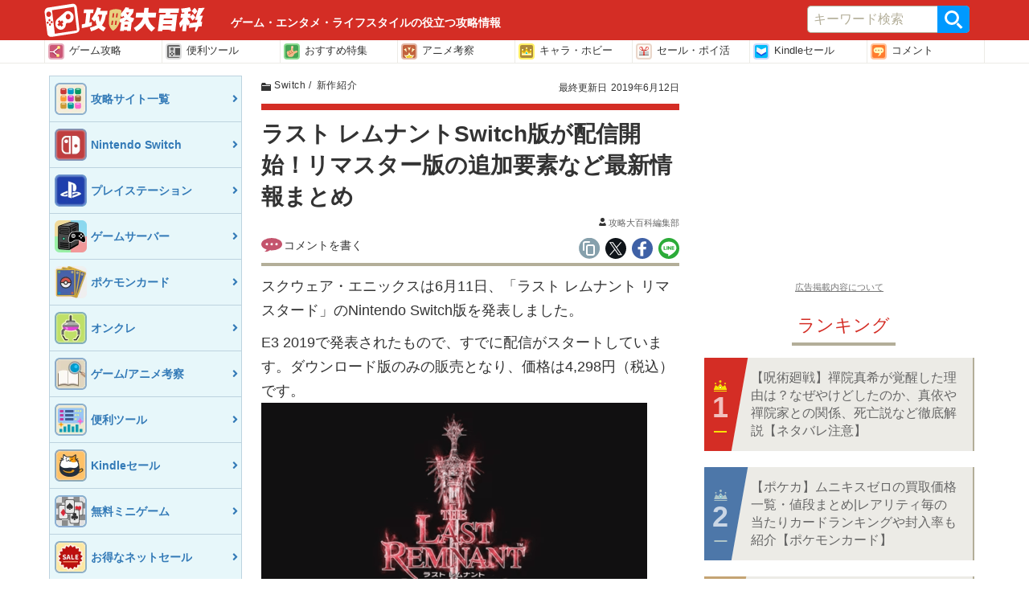

--- FILE ---
content_type: text/html; charset=UTF-8
request_url: https://gamepedia.jp/archives/27424
body_size: 23747
content:
<!doctype html>
<html      lang="ja">
<head>
  <meta charset="UTF-8">
  <meta name="viewport" content="width=device-width, initial-scale=1.0">
  <title>ラスト レムナントSwitch版が配信開始！リマスター版の追加要素など最新情報まとめ &#8211; 攻略大百科</title>
<meta name='robots' content='max-image-preview:large' />
	<style>img:is([sizes="auto" i], [sizes^="auto," i]) { contain-intrinsic-size: 3000px 1500px }</style>
	<script type="application/ld+json">{"@context":"https:\/\/schema.org","@type":"Article","mainEntityOfPage":{"@type":"WebPage","@id":"https:\/\/gamepedia.jp\/archives\/27424"},"headline":"\u30e9\u30b9\u30c8 \u30ec\u30e0\u30ca\u30f3\u30c8Switch\u7248\u304c\u914d\u4fe1\u958b\u59cb\uff01\u30ea\u30de\u30b9\u30bf\u30fc\u7248\u306e\u8ffd\u52a0\u8981\u7d20\u306a\u3069\u6700\u65b0\u60c5\u5831\u307e\u3068\u3081","image":"https:\/\/media.gamepedia.jp\/gamepedia\/wp-content\/uploads\/2019\/06\/12115738\/last.png.png","datePublished":"2019-06-12T13:39:40+0900","dateModified":"2019-06-12T13:39:40+0900","author":{"@type":"Organization","name":"thiro","url":"https:\/\/gamepedia.jp\/about"},"publisher":{"@type":"Organization","name":"\u653b\u7565\u5927\u767e\u79d1","logo":{"@type":"ImageObject","url":"https:\/\/s3-ap-northeast-1.amazonaws.com\/media.gamepedia\/gamepedia\/wp-content\/uploads\/2020\/04\/22200016\/logo_340-80.png"}},"description":"\u30b9\u30af\u30a6\u30a7\u30a2\u30fb\u30a8\u30cb\u30c3\u30af\u30b9\u306f6\u670811\u65e5\u3001\u300c\u30e9\u30b9\u30c8 \u30ec\u30e0\u30ca\u30f3\u30c8 \u30ea\u30de\u30b9\u30bf\u30fc\u30c9\u300d\u306eNintendo Switch\u7248\u3092\u767a\u8868\u3057\u307e\u3057\u305f\u3002 E3 2019\u3067\u767a\u8868\u3055\u308c\u305f\u3082\u306e\u3067\u3001\u3059\u3067\u306b\u914d\u4fe1\u304c\u30b9\u30bf\u30fc\u30c8\u3057\u3066\u3044\u307e\u3059\u3002\u30c0\u30a6\u30f3\u30ed\u30fc\u30c9\u7248\u306e\u307f\u306e\u8ca9\u58f2\u3068\u306a\u308a\u3001\u4fa1\u683c\u306f4,298\u5186"}</script>
<script type="application/ld+json">[{"@context":"https:\/\/schema.org","@type":"BreadcrumbList","itemListElement":[{"@type":"ListItem","position":1,"name":"\u653b\u7565\u5927\u767e\u79d1","item":"https:\/\/gamepedia.jp\/"},{"@type":"ListItem","position":2,"name":"\u653b\u7565\u5927\u767e\u79d1","item":"https:\/\/gamepedia.jp"},{"@type":"ListItem","position":3,"name":"Switch","item":"https:\/\/gamepedia.jp\/archives\/category\/switch"},{"@type":"ListItem","position":4,"name":"\u65b0\u4f5c\u7d39\u4ecb","item":"https:\/\/gamepedia.jp\/archives\/category\/%e6%96%b0%e4%bd%9c%e7%b4%b9%e4%bb%8b"}]}]</script>
<link rel='dns-prefetch' href='//cdn.datatables.net' />
<link rel='dns-prefetch' href='//www.youtube.com' />
<link rel='dns-prefetch' href='//cdn.jsdelivr.net' />
<link rel='dns-prefetch' href='//cdnjs.cloudflare.com' />
<link rel="alternate" type="application/rss+xml" title="攻略大百科 &raquo; フィード" href="https://gamepedia.jp/feed" />
<link rel="alternate" type="application/rss+xml" title="攻略大百科 &raquo; コメントフィード" href="https://gamepedia.jp/comments/feed" />
<script type="text/javascript">
/* <![CDATA[ */
window._wpemojiSettings = {"baseUrl":"https:\/\/s.w.org\/images\/core\/emoji\/16.0.1\/72x72\/","ext":".png","svgUrl":"https:\/\/s.w.org\/images\/core\/emoji\/16.0.1\/svg\/","svgExt":".svg","source":{"concatemoji":"https:\/\/gamepedia.jp\/wp-includes\/js\/wp-emoji-release.min.js?ver=6.8.3"}};
/*! This file is auto-generated */
!function(s,n){var o,i,e;function c(e){try{var t={supportTests:e,timestamp:(new Date).valueOf()};sessionStorage.setItem(o,JSON.stringify(t))}catch(e){}}function p(e,t,n){e.clearRect(0,0,e.canvas.width,e.canvas.height),e.fillText(t,0,0);var t=new Uint32Array(e.getImageData(0,0,e.canvas.width,e.canvas.height).data),a=(e.clearRect(0,0,e.canvas.width,e.canvas.height),e.fillText(n,0,0),new Uint32Array(e.getImageData(0,0,e.canvas.width,e.canvas.height).data));return t.every(function(e,t){return e===a[t]})}function u(e,t){e.clearRect(0,0,e.canvas.width,e.canvas.height),e.fillText(t,0,0);for(var n=e.getImageData(16,16,1,1),a=0;a<n.data.length;a++)if(0!==n.data[a])return!1;return!0}function f(e,t,n,a){switch(t){case"flag":return n(e,"\ud83c\udff3\ufe0f\u200d\u26a7\ufe0f","\ud83c\udff3\ufe0f\u200b\u26a7\ufe0f")?!1:!n(e,"\ud83c\udde8\ud83c\uddf6","\ud83c\udde8\u200b\ud83c\uddf6")&&!n(e,"\ud83c\udff4\udb40\udc67\udb40\udc62\udb40\udc65\udb40\udc6e\udb40\udc67\udb40\udc7f","\ud83c\udff4\u200b\udb40\udc67\u200b\udb40\udc62\u200b\udb40\udc65\u200b\udb40\udc6e\u200b\udb40\udc67\u200b\udb40\udc7f");case"emoji":return!a(e,"\ud83e\udedf")}return!1}function g(e,t,n,a){var r="undefined"!=typeof WorkerGlobalScope&&self instanceof WorkerGlobalScope?new OffscreenCanvas(300,150):s.createElement("canvas"),o=r.getContext("2d",{willReadFrequently:!0}),i=(o.textBaseline="top",o.font="600 32px Arial",{});return e.forEach(function(e){i[e]=t(o,e,n,a)}),i}function t(e){var t=s.createElement("script");t.src=e,t.defer=!0,s.head.appendChild(t)}"undefined"!=typeof Promise&&(o="wpEmojiSettingsSupports",i=["flag","emoji"],n.supports={everything:!0,everythingExceptFlag:!0},e=new Promise(function(e){s.addEventListener("DOMContentLoaded",e,{once:!0})}),new Promise(function(t){var n=function(){try{var e=JSON.parse(sessionStorage.getItem(o));if("object"==typeof e&&"number"==typeof e.timestamp&&(new Date).valueOf()<e.timestamp+604800&&"object"==typeof e.supportTests)return e.supportTests}catch(e){}return null}();if(!n){if("undefined"!=typeof Worker&&"undefined"!=typeof OffscreenCanvas&&"undefined"!=typeof URL&&URL.createObjectURL&&"undefined"!=typeof Blob)try{var e="postMessage("+g.toString()+"("+[JSON.stringify(i),f.toString(),p.toString(),u.toString()].join(",")+"));",a=new Blob([e],{type:"text/javascript"}),r=new Worker(URL.createObjectURL(a),{name:"wpTestEmojiSupports"});return void(r.onmessage=function(e){c(n=e.data),r.terminate(),t(n)})}catch(e){}c(n=g(i,f,p,u))}t(n)}).then(function(e){for(var t in e)n.supports[t]=e[t],n.supports.everything=n.supports.everything&&n.supports[t],"flag"!==t&&(n.supports.everythingExceptFlag=n.supports.everythingExceptFlag&&n.supports[t]);n.supports.everythingExceptFlag=n.supports.everythingExceptFlag&&!n.supports.flag,n.DOMReady=!1,n.readyCallback=function(){n.DOMReady=!0}}).then(function(){return e}).then(function(){var e;n.supports.everything||(n.readyCallback(),(e=n.source||{}).concatemoji?t(e.concatemoji):e.wpemoji&&e.twemoji&&(t(e.twemoji),t(e.wpemoji)))}))}((window,document),window._wpemojiSettings);
/* ]]> */
</script>
<style id='wp-emoji-styles-inline-css' type='text/css'>

	img.wp-smiley, img.emoji {
		display: inline !important;
		border: none !important;
		box-shadow: none !important;
		height: 1em !important;
		width: 1em !important;
		margin: 0 0.07em !important;
		vertical-align: -0.1em !important;
		background: none !important;
		padding: 0 !important;
	}
</style>
<link rel='stylesheet' as='style' id='wp-block-library-css' href='https://gamepedia.jp/wp-includes/css/dist/block-library/style.min.css?ver=6.8.3' type='text/css' media='all' />
<style id='classic-theme-styles-inline-css' type='text/css'>
/*! This file is auto-generated */
.wp-block-button__link{color:#fff;background-color:#32373c;border-radius:9999px;box-shadow:none;text-decoration:none;padding:calc(.667em + 2px) calc(1.333em + 2px);font-size:1.125em}.wp-block-file__button{background:#32373c;color:#fff;text-decoration:none}
</style>
<style id='global-styles-inline-css' type='text/css'>
:root{--wp--preset--aspect-ratio--square: 1;--wp--preset--aspect-ratio--4-3: 4/3;--wp--preset--aspect-ratio--3-4: 3/4;--wp--preset--aspect-ratio--3-2: 3/2;--wp--preset--aspect-ratio--2-3: 2/3;--wp--preset--aspect-ratio--16-9: 16/9;--wp--preset--aspect-ratio--9-16: 9/16;--wp--preset--color--black: #000000;--wp--preset--color--cyan-bluish-gray: #abb8c3;--wp--preset--color--white: #ffffff;--wp--preset--color--pale-pink: #f78da7;--wp--preset--color--vivid-red: #cf2e2e;--wp--preset--color--luminous-vivid-orange: #ff6900;--wp--preset--color--luminous-vivid-amber: #fcb900;--wp--preset--color--light-green-cyan: #7bdcb5;--wp--preset--color--vivid-green-cyan: #00d084;--wp--preset--color--pale-cyan-blue: #8ed1fc;--wp--preset--color--vivid-cyan-blue: #0693e3;--wp--preset--color--vivid-purple: #9b51e0;--wp--preset--gradient--vivid-cyan-blue-to-vivid-purple: linear-gradient(135deg,rgba(6,147,227,1) 0%,rgb(155,81,224) 100%);--wp--preset--gradient--light-green-cyan-to-vivid-green-cyan: linear-gradient(135deg,rgb(122,220,180) 0%,rgb(0,208,130) 100%);--wp--preset--gradient--luminous-vivid-amber-to-luminous-vivid-orange: linear-gradient(135deg,rgba(252,185,0,1) 0%,rgba(255,105,0,1) 100%);--wp--preset--gradient--luminous-vivid-orange-to-vivid-red: linear-gradient(135deg,rgba(255,105,0,1) 0%,rgb(207,46,46) 100%);--wp--preset--gradient--very-light-gray-to-cyan-bluish-gray: linear-gradient(135deg,rgb(238,238,238) 0%,rgb(169,184,195) 100%);--wp--preset--gradient--cool-to-warm-spectrum: linear-gradient(135deg,rgb(74,234,220) 0%,rgb(151,120,209) 20%,rgb(207,42,186) 40%,rgb(238,44,130) 60%,rgb(251,105,98) 80%,rgb(254,248,76) 100%);--wp--preset--gradient--blush-light-purple: linear-gradient(135deg,rgb(255,206,236) 0%,rgb(152,150,240) 100%);--wp--preset--gradient--blush-bordeaux: linear-gradient(135deg,rgb(254,205,165) 0%,rgb(254,45,45) 50%,rgb(107,0,62) 100%);--wp--preset--gradient--luminous-dusk: linear-gradient(135deg,rgb(255,203,112) 0%,rgb(199,81,192) 50%,rgb(65,88,208) 100%);--wp--preset--gradient--pale-ocean: linear-gradient(135deg,rgb(255,245,203) 0%,rgb(182,227,212) 50%,rgb(51,167,181) 100%);--wp--preset--gradient--electric-grass: linear-gradient(135deg,rgb(202,248,128) 0%,rgb(113,206,126) 100%);--wp--preset--gradient--midnight: linear-gradient(135deg,rgb(2,3,129) 0%,rgb(40,116,252) 100%);--wp--preset--font-size--small: 13px;--wp--preset--font-size--medium: 20px;--wp--preset--font-size--large: 36px;--wp--preset--font-size--x-large: 42px;--wp--preset--spacing--20: 0.44rem;--wp--preset--spacing--30: 0.67rem;--wp--preset--spacing--40: 1rem;--wp--preset--spacing--50: 1.5rem;--wp--preset--spacing--60: 2.25rem;--wp--preset--spacing--70: 3.38rem;--wp--preset--spacing--80: 5.06rem;--wp--preset--shadow--natural: 6px 6px 9px rgba(0, 0, 0, 0.2);--wp--preset--shadow--deep: 12px 12px 50px rgba(0, 0, 0, 0.4);--wp--preset--shadow--sharp: 6px 6px 0px rgba(0, 0, 0, 0.2);--wp--preset--shadow--outlined: 6px 6px 0px -3px rgba(255, 255, 255, 1), 6px 6px rgba(0, 0, 0, 1);--wp--preset--shadow--crisp: 6px 6px 0px rgba(0, 0, 0, 1);}:where(.is-layout-flex){gap: 0.5em;}:where(.is-layout-grid){gap: 0.5em;}body .is-layout-flex{display: flex;}.is-layout-flex{flex-wrap: wrap;align-items: center;}.is-layout-flex > :is(*, div){margin: 0;}body .is-layout-grid{display: grid;}.is-layout-grid > :is(*, div){margin: 0;}:where(.wp-block-columns.is-layout-flex){gap: 2em;}:where(.wp-block-columns.is-layout-grid){gap: 2em;}:where(.wp-block-post-template.is-layout-flex){gap: 1.25em;}:where(.wp-block-post-template.is-layout-grid){gap: 1.25em;}.has-black-color{color: var(--wp--preset--color--black) !important;}.has-cyan-bluish-gray-color{color: var(--wp--preset--color--cyan-bluish-gray) !important;}.has-white-color{color: var(--wp--preset--color--white) !important;}.has-pale-pink-color{color: var(--wp--preset--color--pale-pink) !important;}.has-vivid-red-color{color: var(--wp--preset--color--vivid-red) !important;}.has-luminous-vivid-orange-color{color: var(--wp--preset--color--luminous-vivid-orange) !important;}.has-luminous-vivid-amber-color{color: var(--wp--preset--color--luminous-vivid-amber) !important;}.has-light-green-cyan-color{color: var(--wp--preset--color--light-green-cyan) !important;}.has-vivid-green-cyan-color{color: var(--wp--preset--color--vivid-green-cyan) !important;}.has-pale-cyan-blue-color{color: var(--wp--preset--color--pale-cyan-blue) !important;}.has-vivid-cyan-blue-color{color: var(--wp--preset--color--vivid-cyan-blue) !important;}.has-vivid-purple-color{color: var(--wp--preset--color--vivid-purple) !important;}.has-black-background-color{background-color: var(--wp--preset--color--black) !important;}.has-cyan-bluish-gray-background-color{background-color: var(--wp--preset--color--cyan-bluish-gray) !important;}.has-white-background-color{background-color: var(--wp--preset--color--white) !important;}.has-pale-pink-background-color{background-color: var(--wp--preset--color--pale-pink) !important;}.has-vivid-red-background-color{background-color: var(--wp--preset--color--vivid-red) !important;}.has-luminous-vivid-orange-background-color{background-color: var(--wp--preset--color--luminous-vivid-orange) !important;}.has-luminous-vivid-amber-background-color{background-color: var(--wp--preset--color--luminous-vivid-amber) !important;}.has-light-green-cyan-background-color{background-color: var(--wp--preset--color--light-green-cyan) !important;}.has-vivid-green-cyan-background-color{background-color: var(--wp--preset--color--vivid-green-cyan) !important;}.has-pale-cyan-blue-background-color{background-color: var(--wp--preset--color--pale-cyan-blue) !important;}.has-vivid-cyan-blue-background-color{background-color: var(--wp--preset--color--vivid-cyan-blue) !important;}.has-vivid-purple-background-color{background-color: var(--wp--preset--color--vivid-purple) !important;}.has-black-border-color{border-color: var(--wp--preset--color--black) !important;}.has-cyan-bluish-gray-border-color{border-color: var(--wp--preset--color--cyan-bluish-gray) !important;}.has-white-border-color{border-color: var(--wp--preset--color--white) !important;}.has-pale-pink-border-color{border-color: var(--wp--preset--color--pale-pink) !important;}.has-vivid-red-border-color{border-color: var(--wp--preset--color--vivid-red) !important;}.has-luminous-vivid-orange-border-color{border-color: var(--wp--preset--color--luminous-vivid-orange) !important;}.has-luminous-vivid-amber-border-color{border-color: var(--wp--preset--color--luminous-vivid-amber) !important;}.has-light-green-cyan-border-color{border-color: var(--wp--preset--color--light-green-cyan) !important;}.has-vivid-green-cyan-border-color{border-color: var(--wp--preset--color--vivid-green-cyan) !important;}.has-pale-cyan-blue-border-color{border-color: var(--wp--preset--color--pale-cyan-blue) !important;}.has-vivid-cyan-blue-border-color{border-color: var(--wp--preset--color--vivid-cyan-blue) !important;}.has-vivid-purple-border-color{border-color: var(--wp--preset--color--vivid-purple) !important;}.has-vivid-cyan-blue-to-vivid-purple-gradient-background{background: var(--wp--preset--gradient--vivid-cyan-blue-to-vivid-purple) !important;}.has-light-green-cyan-to-vivid-green-cyan-gradient-background{background: var(--wp--preset--gradient--light-green-cyan-to-vivid-green-cyan) !important;}.has-luminous-vivid-amber-to-luminous-vivid-orange-gradient-background{background: var(--wp--preset--gradient--luminous-vivid-amber-to-luminous-vivid-orange) !important;}.has-luminous-vivid-orange-to-vivid-red-gradient-background{background: var(--wp--preset--gradient--luminous-vivid-orange-to-vivid-red) !important;}.has-very-light-gray-to-cyan-bluish-gray-gradient-background{background: var(--wp--preset--gradient--very-light-gray-to-cyan-bluish-gray) !important;}.has-cool-to-warm-spectrum-gradient-background{background: var(--wp--preset--gradient--cool-to-warm-spectrum) !important;}.has-blush-light-purple-gradient-background{background: var(--wp--preset--gradient--blush-light-purple) !important;}.has-blush-bordeaux-gradient-background{background: var(--wp--preset--gradient--blush-bordeaux) !important;}.has-luminous-dusk-gradient-background{background: var(--wp--preset--gradient--luminous-dusk) !important;}.has-pale-ocean-gradient-background{background: var(--wp--preset--gradient--pale-ocean) !important;}.has-electric-grass-gradient-background{background: var(--wp--preset--gradient--electric-grass) !important;}.has-midnight-gradient-background{background: var(--wp--preset--gradient--midnight) !important;}.has-small-font-size{font-size: var(--wp--preset--font-size--small) !important;}.has-medium-font-size{font-size: var(--wp--preset--font-size--medium) !important;}.has-large-font-size{font-size: var(--wp--preset--font-size--large) !important;}.has-x-large-font-size{font-size: var(--wp--preset--font-size--x-large) !important;}
:where(.wp-block-post-template.is-layout-flex){gap: 1.25em;}:where(.wp-block-post-template.is-layout-grid){gap: 1.25em;}
:where(.wp-block-columns.is-layout-flex){gap: 2em;}:where(.wp-block-columns.is-layout-grid){gap: 2em;}
:root :where(.wp-block-pullquote){font-size: 1.5em;line-height: 1.6;}
</style>
<link rel='stylesheet' as='style' id='datatable-css' href='https://cdn.datatables.net/v/bs/jqc-1.12.4/dt-1.10.18/datatables.min.css?ver=6.8.3' type='text/css' media='all' />
<link rel='stylesheet' as='style' id='luminous_css-css' href='https://gamepedia.jp/wp-content/themes/wp-moko/dist_v2/vendor/luminous/luminous-basic.css?ver=567.10' type='text/css' media='all' />
<link rel='stylesheet' as='style' id='select_2-css' href='https://cdn.jsdelivr.net/npm/select2@4.1.0-rc.0/dist/css/select2.min.css?ver=6.8.3' type='text/css' media='all' />
<link rel='stylesheet' as='style' id='moko-css-css' href='https://gamepedia.jp/wp-content/themes/wp-moko/dist_v2/styles/main.min.css?ver=567.10' type='text/css' media='all' />
<link rel='stylesheet' as='style' id='moko-css-scripts-css' href='https://gamepedia.jp/wp-content/themes/wp-moko/dist_v2/styles/scripts_extended.min.css?ver=567.10' type='text/css' media='all' />
<link rel='stylesheet' as='style' id='gamepedia-main-css' href='https://gamepedia.jp/wp-content/themes/wp-moko/dist_v2/styles/gamepedia-main.css?ver=567.10' type='text/css' media='all' />
<script type="text/javascript" src="https://gamepedia.jp/wp-includes/js/jquery/jquery.min.js?ver=3.7.1" id="jquery-core-js"></script>
<script type="text/javascript" src="https://gamepedia.jp/wp-includes/js/jquery/jquery-migrate.min.js?ver=3.4.1" id="jquery-migrate-js"></script>
<script type="text/javascript"  defer src="https://cdn.datatables.net/v/bs/jqc-1.12.4/dt-1.10.18/datatables.min.js?ver=6.8.3" id="datatable-js"></script>
<script type="text/javascript"  defer src="https://cdn.jsdelivr.net/npm/select2@4.1.0-rc.0/dist/js/select2.min.js?ver=6.8.3" id="select_2-js"></script>
<script type="text/javascript"  defer src="https://cdnjs.cloudflare.com/ajax/libs/select2/4.1.0-rc.0/js/i18n/ja.js?ver=6.8.3" id="select_2_ja-js"></script>
<link rel="https://api.w.org/" href="https://gamepedia.jp/wp-json/" /><link rel="alternate" title="JSON" type="application/json" href="https://gamepedia.jp/wp-json/wp/v2/posts/27424" /><link rel='shortlink' href='https://gamepedia.jp/?p=27424' />
<link rel="alternate" title="oEmbed (JSON)" type="application/json+oembed" href="https://gamepedia.jp/wp-json/oembed/1.0/embed?url=https%3A%2F%2Fgamepedia.jp%2Farchives%2F27424" />
<link rel="alternate" title="oEmbed (XML)" type="text/xml+oembed" href="https://gamepedia.jp/wp-json/oembed/1.0/embed?url=https%3A%2F%2Fgamepedia.jp%2Farchives%2F27424&#038;format=xml" />

<!-- clarity -->
<script type="text/javascript">
    (function(c,l,a,r,i,t,y){
        c[a]=c[a]||function(){(c[a].q=c[a].q||[]).push(arguments)};
        t=l.createElement(r);t.async=1;t.src="https://www.clarity.ms/tag/"+i;
        y=l.getElementsByTagName(r)[0];y.parentNode.insertBefore(t,y);
    })(window, document, "clarity", "script", "56p00dc2mo");
</script>
<meta name="description" itemprop="description" content="スクウェア・エニックスは6月11日、「ラスト レムナント リマスタード」のNintendo Switch版を発表しました。 E3 2019で発表されたもので、すでに配信がスタートしています。ダウンロード版のみの販売となり、価格は4,298円" />
<meta name="keywords" content="ゲーム,Nintendo Switch,PS5,予約特典,リセマラ,セール,ランキング,新作" />
<link rel="canonical" href="https://gamepedia.jp/archives/27424" />
<!-- head etc -->
<link rel="dns-prefetch" href="//pagead2.googlesyndication.com">
<link rel="dns-prefetch" href="//googleads.g.doubleclick.net">
<link rel="dns-prefetch" href="//www.gstatic.com">
<meta name="robots" content="max-image-preview:large">
<meta name="p:domain_verify" content="e323b4fa70a5197f250e705419eb8935"/>
<link rel="preload" href="https://gamepedia.jp/wp-content/themes/wp-moko/dist_v2/fonts/fontawesome.ttf?bmw1w8" as="font" crossorigin>
<meta name="referrer" content="unsafe-url">
<script>var ENV_DEVICE={"is_devel":false,"is_mobile":false,"is_tablet":false,"is_pc":true};</script>
<script type="text/javascript" language="javascript">
    var vc_pid = "884702563";
</script><script type="text/javascript" src="//aml.valuecommerce.com/vcdal.js"></script>

<link rel="icon" href="https://images.gamepedia.jp/common/favicon/favicon-32.png" sizes="32x32" />
<link rel="icon" href="https://images.gamepedia.jp/common/favicon/favicon-192.png"  sizes="192x192" />
<link rel="apple-touch-icon-precomposed" href="https://images.gamepedia.jp/common/favicon/favicon-192.png" />
<link rel="msapplication-TileImage" href="https://images.gamepedia.jp/common/favicon/favicon-400.png" />
<meta property="og:title" content="ラスト レムナントSwitch版が配信開始！リマスター版の追加要素など最新情報まとめ &#8211; 攻略大百科" />
<meta property="og:type" content="article" />
<meta property="og:url" content="https://gamepedia.jp/archives/27424" />
<meta property="og:image" content="https://tfi.gamepedia.jp/image/w=1200,h=630,fit=pad,f=webp/media.gamepedia.jp/gamepedia/wp-content/uploads/2019/06/12115738/last.png.png" />
<meta property="og:site_name" content="攻略大百科" />
<meta property="og:locale" content="ja_JP" />
<meta property="og:description" content="スクウェア・エニックスは6月11日、「ラスト レムナント リマスタード」のNintendo Switch版を発表しました。 E3 2019で発表されたもので、すでに配信がスタートしています。ダウンロード版のみの販売となり、価格は4,298円" />
<meta property="twitter:card" content="summary_large_image" />
<meta property="twitter:site" content="@gamepediajp" />
<meta property="twitter:creator" content="@gamepediajp" />
<meta property="twitter:url" content="https://gamepedia.jp/archives/27424" />
<meta property="twitter:title" content="ラスト レムナントSwitch版が配信開始！リマスター版の追加要素など最新情報まとめ &#8211; 攻略大百科" />
<meta property="twitter:description" content="スクウェア・エニックスは6月11日、「ラスト レムナント リマスタード」のNintendo Switch版を発表しました。 E3 2019で発表されたもので、すでに配信がスタートしています。ダウンロード版のみの販売となり、価格は4,298円" />
<meta property="twitter:image" content="https://tfi.gamepedia.jp/image/w=1200,h=630,fit=pad,f=webp/media.gamepedia.jp/gamepedia/wp-content/uploads/2019/06/12115738/last.png.png" />
<script>
  var is_pc = !(navigator.userAgent.match(/iPhone|iPad|Android.+Mobile/));
</script>



			<script type="application/javascript" src="//anymind360.com/js/8208/ats.js"></script>
			
<script async src="https://securepubads.g.doubleclick.net/tag/js/gpt.js"></script>
<script>
  window.googletag = window.googletag || {cmd: []};
  if ( is_pc ) {
      //PC用
      googletag.cmd.push(function() {

    googletag.defineSlot('/83555300,246714417/zender/gamepedia/JP_KD_pc_sidebar_top', [[1, 1], [320, 180], [300, 250], 'fluid', [336, 280]], 'JP_KD_pc_sidebar_top').addService(googletag.pubads());
    googletag.defineSlot('/83555300,246714417/zender/gamepedia/JP_KD_pc_sidebar_bottom', [[1, 1], [300, 250], 'fluid', [336, 280], [320, 180]], 'JP_KD_pc_sidebar_bottom').addService(googletag.pubads());
        googletag.pubads().enableSingleRequest();
        googletag.pubads().collapseEmptyDivs();
        googletag.enableServices();
      });
  } else {
      //モバイル
      googletag.cmd.push(function() {
        //googletag.defineSlot('/83555300,246714417/zender/gamepedia/JP_KD_sp_header', [[320, 50], [1, 1], 'fluid', [320, 100]], 'JP_KD_sp_header').addService(googletag.pubads());
    googletag.defineSlot('/83555300,246714417/zender/gamepedia/JP_KD_sp_aside_2', [[1, 1], [320, 180], [300, 250], [336, 280], 'fluid', [300, 600]], 'JP_KD_sp_aside_2').addService(googletag.pubads());
        googletag.pubads().enableSingleRequest();
        googletag.pubads().collapseEmptyDivs();
        googletag.enableServices();
      });
  }
</script>


<script>
var GTM_ENV = {
    'ad_set_name': "fourm",
    'site_url': "gamepedia.jp",
    'user_logged_in': false};
</script>

<!-- Google Tag Manager -->
<script>(function(w,d,s,l,i){w[l]=w[l]||[];w[l].push({'gtm.start':
new Date().getTime(),event:'gtm.js'});var f=d.getElementsByTagName(s)[0],
j=d.createElement(s),dl=l!='dataLayer'?'&l='+l:'';j.async=true;j.src=
'https://www.googletagmanager.com/gtm.js?id='+i+dl;f.parentNode.insertBefore(j,f);
})(window,document,'script','dataLayer','GTM-NF8T24K');</script>
<!-- End Google Tag Manager -->
<script src="//statics.a8.net/a8link/a8linkmgr.js"></script>
<script>
  a8linkmgr({
    "config_id": "z34m6Z8Js8p6X8dnFKhs"
  });
</script></head>
<body      class="wp-singular post-template-default single single-post postid-27424 single-format-standard wp-theme-wp-moko wp-child-theme-wp-moko-gamepedia template_v2 27424" itemscope itemtype="https://schema.org/WebPage" data-barba="wrapper">

<!-- Google Tag Manager (noscript) -->
<noscript><iframe src="https://www.googletagmanager.com/ns.html?id=GTM-NF8T24K"
height="0" width="0" style="display:none;visibility:hidden"></iframe></noscript>
<!-- End Google Tag Manager (noscript) -->
<!-- ad sp_overlay - fourm-->
<!-- タグ不要 -->
<!--end sp_overlay - fourm-->

<header class="game-pedia-header header-all"  role="banner">
  <div class="gp-header-top">
  <div class="gp-header-top-container">
    <h1>
    <a class="navbar-brand" title="ゲーム・エンタメ・ライフスタイルの役立つ攻略情報、あなたの暮らしをワンランクアップする便利なツール、ニュースやランキング、セールなどの様々な情報をお届けします。" href="https://gamepedia.jp/">
      <img loading="lazy" src="https://gamepedia.jp/wp-content/themes/wp-moko/dist_v2/images/common/logo.svg" alt="攻略大百科" width="200" height="42" />
        <strong class="gp-header-catchcopy">ゲーム・エンタメ・ライフスタイルの役立つ攻略情報</strong>
      </a>
    </h1>

  <div class="gp-header-search">
  <form role="search" method="get" class="gp-header-search__search-form" action="https://gamepedia.jp/">
    <label>サイト内を検索</label>
    <div class="gp-header-search__input-group">
      <input type="search" value="" name="s" class="gp-header-search__field" placeholder="キーワード検索" required>
      <button type="submit" class="gp-header-search__submit">検索</button>
    </div>
  </form>
  </div>

  </div>
  </div>

  <nav class="game-pedia-header-nav">
    <div class="gp-header-nav-container">
    <ul class="gp-header-nav">
<li class="gp-header-nav__item"><a class="ga-event ga-header-menu ga-header-menu-1" data-category="nav-header" data-action="click-1" data-label="https://gamepedia.jp/site-list" href="https://gamepedia.jp/site-list">
    <img loading="lazy" src="https://gamepedia.jp/wp-content/themes/wp-moko/dist_v2/images/common/icn_gmenu01.svg" width="20" height="20" >ゲーム攻略</a></li>
<li class="gp-header-nav__item"><a class="ga-event ga-header-menu ga-header-menu-2" data-category="nav-header" data-action="click-2" data-label="https://toolz.gamepedia.jp" href="https://toolz.gamepedia.jp">
    <img loading="lazy" src="https://gamepedia.jp/wp-content/themes/wp-moko/dist_v2/images/common/icn_gmenu07.svg" width="20" height="20" >便利ツール</a></li>
<li class="gp-header-nav__item"><a class="ga-event ga-header-menu ga-header-menu-3" data-category="nav-header" data-action="click-3" data-label="https://gamepedia.jp/feature" href="https://gamepedia.jp/feature">
    <img loading="lazy" src="https://gamepedia.jp/wp-content/themes/wp-moko/dist_v2/images/common/icn_gmenu02.svg" width="20" height="20" >おすすめ特集</a></li>
<li class="gp-header-nav__item"><a class="ga-event ga-header-menu ga-header-menu-4" data-category="nav-header" data-action="click-4" data-label="https://gamepedia.jp/story" href="https://gamepedia.jp/story">
    <img loading="lazy" src="https://gamepedia.jp/wp-content/themes/wp-moko/dist_v2/images/common/icn_gmenu05.svg" width="20" height="20" >アニメ考察</a></li>
<li class="gp-header-nav__item"><a class="ga-event ga-header-menu ga-header-menu-5" data-category="nav-header" data-action="click-5" data-label="https://premium.gamepedia.jp/hobby" href="https://premium.gamepedia.jp/hobby">
    <img loading="lazy" src="https://gamepedia.jp/wp-content/themes/wp-moko/dist_v2/images/common/icn_gmenu04.svg" width="20" height="20" >キャラ・ホビー</a></li>
<li class="gp-header-nav__item"><a class="ga-event ga-header-menu ga-header-menu-6" data-category="nav-header" data-action="click-6" data-label="https://premium.gamepedia.jp/shopping" href="https://premium.gamepedia.jp/shopping">
    <img loading="lazy" src="https://gamepedia.jp/wp-content/themes/wp-moko/dist_v2/images/common/icn_gmenu06.svg" width="20" height="20" >セール・ポイ活</a></li>
<li class="gp-header-nav__item"><a class="ga-event ga-header-menu ga-header-menu-7" data-category="nav-header" data-action="click-7" data-label="https://premium.gamepedia.jp/kindle" href="https://premium.gamepedia.jp/kindle">
    <img loading="lazy" src="https://gamepedia.jp/wp-content/themes/wp-moko/dist_v2/images/common/icn_gmenu09.svg" width="20" height="20" >Kindleセール</a></li>
<li class="gp-header-nav__item"><a class="ga-event ga-header-menu ga-header-menu-8" data-category="nav-header" data-action="click-8" data-label="https://gamepedia.jp/comments_all?sort=score" href="https://gamepedia.jp/comments_all?sort=score">
    <img loading="lazy" src="https://gamepedia.jp/wp-content/themes/wp-moko/dist_v2/images/common/icn_gmenu10.svg" width="20" height="20" >コメント</a></li>
    </ul>
    </div>
  </nav>

</header> <!-- end header -->


<main>
  <div class="parting-area">
      <!-- 左エリア ここから -->
    <div class="left-area">
      

      <!-- メインメニューここから -->
      <button type="button" class="mobile-menu-icon ga-event ga-glb-openmenu" data-category="sticky_left-openmenu">メニュー</button>
      <div class="main-menu-mobile">
        <div class="main-menu-set">
          <div class="side-menu-title">
            <a href="https://gamepedia.jp">
                            <div class="side-menu-title__icon">
                <img src="https://tfi.gamepedia.jp/image/w=56,fit=pad,f=webp/images.gamepedia.jp/common/gamepedia-profile-icon.png" alt="攻略大百科" />
              </div>
                            <div class="side-menu-title__txt">攻略大百科</div>
            </a>
          </div>
          <div class="side-menu-search">
          <form role="search" method="get" class="side-menu-search__search-form" action="https://gamepedia.jp">
            <div class="side-menu-search__input-group">
              <input type="search" value="" name="s" class="side-menu-search__field" placeholder="キーワード検索" required="">
              <button type="submit" class="side-menu-search__submit">検索</button>
            </div>
          </form>
          </div>
          <!-- <h4 class="main-menu-title">メインメニュー</h4> -->
          <ul class="main-menu-menus">

				<li>
				  <a class="ga-event" data-category="nav-main-menu" data-position="1" data-label="攻略サイト一覧" href="https://gamepedia.jp/site-list"><img src="https://tfi.gamepedia.jp/image/w=80,h=80,fit=pad,f=webp/media.gamepedia.jp/wp-content/uploads/2023/02/15162456/icon41_2.png" width="80" height="80"/>				    <div class="emphasized-menu">攻略サイト一覧</div>
				   </a>
				</li>
				<li>
				  <a class="ga-event" data-category="nav-main-menu" data-position="2" data-label="Nintendo Switch" href="https://gamepedia.jp/archives/category/switch"><img src="https://tfi.gamepedia.jp/image/w=80,h=80,fit=pad,f=webp/media.gamepedia.jp/wp-content/uploads/2023/02/15162504/icon42_2.png" width="80" height="80"/>				    <div class="emphasized-menu">Nintendo Switch</div>
				   </a>
				</li>
				<li>
				  <a class="ga-event" data-category="nav-main-menu" data-position="3" data-label="プレイステーション" href="https://gamepedia.jp/archives/category/%e3%83%97%e3%83%ac%e3%82%a4%e3%82%b9%e3%83%86%e3%83%bc%e3%82%b7%e3%83%a7%e3%83%b3"><img src="https://tfi.gamepedia.jp/image/w=80,h=80,fit=pad,f=webp/media.gamepedia.jp/wp-content/uploads/2023/02/15162511/icon43_2.png" width="80" height="80"/>				    <div class="emphasized-menu">プレイステーション</div>
				   </a>
				</li>
				<li>
				  <a class="ga-event" data-category="nav-main-menu" data-position="4" data-label="ゲームサーバー" href="https://gamepedia.jp/game-server/"><img src="https://tfi.gamepedia.jp/image/w=80,h=80,fit=pad,f=webp/media.gamepedia.jp/wp-content/uploads/2024/02/15143018/game-server.png" width="80" height="80"/>				    <div class="emphasized-menu">ゲームサーバー</div>
				   </a>
				</li>
				<li>
				  <a class="ga-event" data-category="nav-main-menu" data-position="5" data-label="ポケモンカード" href="https://premium.gamepedia.jp/pokeca/"><img src="https://tfi.gamepedia.jp/image/w=80,h=80,fit=pad,f=webp/media.gamepedia.jp/wp-content/uploads/2024/01/28164527/5a65ae739df5ecccb03a9af56ff01a72-150x150.png" width="80" height="80"/>				    <div class="emphasized-menu">ポケモンカード</div>
				   </a>
				</li>
				<li>
				  <a class="ga-event" data-category="nav-main-menu" data-position="6" data-label="オンクレ" href="https://gamepedia.jp/crane/"><img src="https://tfi.gamepedia.jp/image/w=80,h=80,fit=pad,f=webp/media.gamepedia.jp/wp-content/uploads/2023/02/15162638/icon52_2.png" width="80" height="80"/>				    <div class="emphasized-menu">オンクレ</div>
				   </a>
				</li>
				<li>
				  <a class="ga-event" data-category="nav-main-menu" data-position="7" data-label="ゲーム/アニメ考察" href="https://gamepedia.jp/story/"><img src="https://tfi.gamepedia.jp/image/w=80,h=80,fit=pad,f=webp/media.gamepedia.jp/wp-content/uploads/2023/02/15162537/icon46_2.png" width="80" height="80"/>				    <div class="emphasized-menu">ゲーム/アニメ考察</div>
				   </a>
				</li>
				<li>
				  <a class="ga-event" data-category="nav-main-menu" data-position="8" data-label="便利ツール" href="https://gamepedia.jp/tools"><img src="https://tfi.gamepedia.jp/image/w=80,h=80,fit=pad,f=webp/media.gamepedia.jp/wp-content/uploads/2023/02/15162627/icon51_2.png" width="80" height="80"/>				    <div class="emphasized-menu">便利ツール</div>
				   </a>
				</li>
				<li>
				  <a class="ga-event" data-category="nav-main-menu" data-position="9" data-label="Kindleセール" href="https://premium.gamepedia.jp/kindle/"><img src="https://tfi.gamepedia.jp/image/w=80,h=80,fit=pad,f=webp/media.gamepedia.jp/wp-content/uploads/2023/02/15162646/icon53_2.png" width="80" height="80"/>				    <div class="emphasized-menu">Kindleセール</div>
				   </a>
				</li>
				<li>
				  <a class="ga-event" data-category="nav-main-menu" data-position="10" data-label="無料ミニゲーム" href="https://gamepedia.jp/mini-games"><img src="https://tfi.gamepedia.jp/image/w=80,h=80,fit=pad,f=webp/media.gamepedia.jp/wp-content/uploads/2023/02/15162554/icon47_2.png" width="80" height="80"/>				    <div class="emphasized-menu">無料ミニゲーム</div>
				   </a>
				</li>
				<li>
				  <a class="ga-event" data-category="nav-main-menu" data-position="11" data-label="お得なネットセール" href="https://premium.gamepedia.jp/shopping/"><img src="https://tfi.gamepedia.jp/image/w=80,h=80,fit=pad,f=webp/media.gamepedia.jp/wp-content/uploads/2023/02/15162655/icon54_2.png" width="80" height="80"/>				    <div class="emphasized-menu">お得なネットセール</div>
				   </a>
				</li>
				<li>
				  <a class="ga-event" data-category="nav-main-menu" data-position="12" data-label="ホビー" href="https://premium.gamepedia.jp/hobby/"><img src="https://tfi.gamepedia.jp/image/w=80,h=80,fit=pad,f=webp/media.gamepedia.jp/wp-content/uploads/2024/05/25173802/hobby.png" width="80" height="80"/>				    <div class="emphasized-menu">ホビー</div>
				   </a>
				</li>
				<li>
				  <a class="ga-event" data-category="nav-main-menu" data-position="13" data-label="スマホゲーム" href="https://gamepedia.jp/archives/category/%e3%82%b9%e3%83%9e%e3%83%9b"><img src="https://tfi.gamepedia.jp/image/w=80,h=80,fit=pad,f=webp/media.gamepedia.jp/wp-content/uploads/2023/02/15162522/icon44_2.png" width="80" height="80"/>				    <div class="emphasized-menu">スマホゲーム</div>
				   </a>
				</li>
				<li>
				  <a class="ga-event" data-category="nav-main-menu" data-position="14" data-label="SNSアカウント" href="https://gamepedia.jp/sns_accounts"><img src="https://tfi.gamepedia.jp/image/w=80,h=80,fit=pad,f=webp/media.gamepedia.jp/wp-content/uploads/2023/02/15162607/icon49_2.png" width="80" height="80"/>				    <div class="emphasized-menu">SNSアカウント</div>
				   </a>
				</li>
				<li>
				  <a class="ga-event" data-category="nav-main-menu" data-position="15" data-label="コメント・掲示板" href="https://gamepedia.jp/comments_all"><img src="https://tfi.gamepedia.jp/image/w=80,h=80,fit=pad,f=webp/media.gamepedia.jp/wp-content/uploads/2023/02/15162720/icon56_2.png" width="80" height="80"/>				    <div class="emphasized-menu">コメント・掲示板</div>
				   </a>
				</li>
				<li>
				  <a class="ga-event" data-category="nav-main-menu" data-position="16" data-label="ライター募集" href="https://gamepedia.jp/recruitment"><img src="https://tfi.gamepedia.jp/image/w=80,h=80,fit=pad,f=webp/media.gamepedia.jp/wp-content/uploads/2023/02/15162729/icon57_2.png" width="80" height="80"/>				    <div class="emphasized-menu">ライター募集</div>
				   </a>
				</li></ul>

        </div>
      </div><!-- メインメニューここまで -->

      <!-- 目次ここから -->
      <div id="left-toc" class="left-toc">


      </div><!-- end left-toc-->
      <!-- 目次ここまで -->

      
      <div class="mobile-layer"></div><!-- メインメニューのモバイル時の黒背景 -->

    </div><!-- 左エリア ここまで -->
    <div class="main-area">
            <div class="breadcrumb-set">
      <div class="breadcrumb"><ol>
    <li>
    <a href="https://gamepedia.jp/archives/category/switch" > <span>Switch</span> </a>
	</li>
    <li>
    <a href="https://gamepedia.jp/archives/category/%e6%96%b0%e4%bd%9c%e7%b4%b9%e4%bb%8b" > <span>新作紹介</span> </a>
	</li>
</ol>
</div>              <div class="last-update">最終更新日<time class="last-update-time" datetime="2019-06-12T04:39:40+00:00">2019年6月12日</time></div>            </div>
                  <h1 class="entry-title" itemprop="headline">ラスト レムナントSwitch版が配信開始！リマスター版の追加要素など最新情報まとめ</h1>
                        <span class="author-name">攻略大百科編集部</span>      <div class="update-comment-social">
                  <a href="https://gamepedia.jp/comments?post_id=27424">  <div class="num-comment no-comment">    <div class="num-comment-total">    </div>  </div></a>                

<div class="sns-icon">
<a class="copy-url-button" href="javascript:void()"><img src="https://gamepedia.jp/wp-content/themes/wp-moko/dist_v2/images/sns_comment_icon/url_copy.svg" alt="URLコピー" class="sns-icon-img"></a>
<a href="https://twitter.com/intent/tweet?url=https%3A%2F%2Fgamepedia.jp%2Farchives%2F27424&text=%E3%83%A9%E3%82%B9%E3%83%88+%E3%83%AC%E3%83%A0%E3%83%8A%E3%83%B3%E3%83%88Switch%E7%89%88%E3%81%8C%E9%85%8D%E4%BF%A1%E9%96%8B%E5%A7%8B%EF%BC%81%E3%83%AA%E3%83%9E%E3%82%B9%E3%82%BF%E3%83%BC%E7%89%88%E3%81%AE%E8%BF%BD%E5%8A%A0%E8%A6%81%E7%B4%A0%E3%81%AA%E3%81%A9%E6%9C%80%E6%96%B0%E6%83%85%E5%A0%B1%E3%81%BE%E3%81%A8%E3%82%81+"><img src="https://gamepedia.jp/wp-content/themes/wp-moko/dist_v2/images/sns_comment_icon/twitter_icon.svg" class="sns-icon-img"></a>
<a href="https://www.facebook.com/sharer/sharer.php?u=https%3A%2F%2Fgamepedia.jp%2Farchives%2F27424"><img src="https://gamepedia.jp/wp-content/themes/wp-moko/dist_v2/images/sns_comment_icon/facebook_icon.svg" class="sns-icon-img"></a>
<a href="http://line.me/R/msg/text/?ラスト レムナントSwitch版が配信開始！リマスター版の追加要素など最新情報まとめ%0D%0Ahttps://gamepedia.jp/archives/27424?utm_campaign=sns&utm_medium=social&utm_source=line"><img src="https://gamepedia.jp/wp-content/themes/wp-moko/dist_v2/images/sns_comment_icon/line_icon.svg" class="sns-icon-img"></a>
</div>
<input id="share-url" style="visibility:hidden; height:1px;" type="text" value="https://gamepedia.jp/archives/27424" />
<div id="sns-copy-message" style="text-align:right; clear:both; display:none; ">
URLをコピーしました。
</div>
      </div>
                  
      
      <div id="text-8" class="widget-post-top widget  widget_text">			<div class="textwidget"><p><!--

<div class="margin-5 note"><a href="https://www.amazon.co.jp/s/ref=s9_acsd_dnav_bw_ct_x_ct00__w?__mk_ja_JP=%83%4A%83%5E%83%4A%83%69&amp;node=465392,!465610,466280&amp;search-alias=stripbooks&amp;field-enc-merchantbin=AN1VRQENFRJN5&amp;field-amazon_points=3346050051&amp;field-availability=2227306051&amp;bbn=465610&amp;pf_rd_m=A3P5ROKL5A1OLE&amp;pf_rd_s=merchandised-search-5&amp;pf_rd_r=PH4Q2VZS3J7GGD1HA1S5&amp;pf_rd_t=101&amp;pf_rd_p=03243a83-886a-4022-adef-744ad014441f&amp;pf_rd_i=2313583051&amp;tag=gamepedia-22" target="_blank" rel="noopener"><i class="fa fa-arrow-right"></i>進撃の巨人、ダンジョン飯など最新刊がポイント還元！</a></div>


--></p>
</div>
		</div>
      
      <section class="entry-content" itemprop="articleBody">
        <span id="post-top"></span>
<p>スクウェア・エニックスは6月11日、「ラスト レムナント リマスタード」のNintendo Switch版を発表しました。</p>
<p>E3 2019で発表されたもので、すでに配信がスタートしています。ダウンロード版のみの販売となり、価格は4,298円（税込）です。<br />
<img fetchpriority="high" decoding="async" src="https://media.gamepedia.jp/gamepedia/wp-content/uploads/2019/06/12115738/last.png-480x270.png" alt="" width="480" height="270" class="alignnone size-medium wp-image-27425" srcset="https://media.gamepedia.jp/gamepedia/wp-content/uploads/2019/06/12115738/last.png-480x270.png 480w, https://media.gamepedia.jp/gamepedia/wp-content/uploads/2019/06/12115738/last.png.png 635w" sizes="(max-width: 480px) 100vw, 480px" /><br />
<p class="citation">
<cite>
出典： <a target="_blank"  href="https://youtu.be/ZYUx3wjULP8">youtu.be</a>
</cite>
</p>
<br />
<div id="toc_container" class="no_bullets"><p class="toc_title">目次</p><ul class="toc_list"><li><a href="#i"><span class="toc_number toc_depth_1">1</span> 追加要素ありのリマスター版</a></li><li><a href="#i-2"><span class="toc_number toc_depth_1">2</span> ラストレムナントとは</a></li><li><a href="#_Switch"><span class="toc_number toc_depth_1">3</span> ラスト レムナント Switch版のつぶやき・クチコミ</a></li><li><a href="#_Switch-2"><span class="toc_number toc_depth_1">4</span> ラスト レムナント Switch版の動画</a></li></ul></div>
<!-- /ap2 -->
<h2><span id="i">追加要素ありのリマスター版</span></h2>
<p>公開されたローンチトレーラーはこちらです。</p>
<div class="youtube">
<div class="yt_inner"><iframe class="youtube_player" id="player_ZYUx3wjULP869765f952f40b8.64073117" src="//www.youtube.com/embed/ZYUx3wjULP8?rel=0&#038;enablejsapi=1" frameborder="0" allow="autoplay; encrypted-media" allowfullscreen></iframe></div>
</div>
<p>本作は2008年に発売されたRPG作品のリマスター版です。同バージョンはすでに、PlayStation 4でも発売されています。オリジナルのXbox360版からPC版に移植される際に追加された要素のすべてを収録しています。</p>
<p>具体的には「音声の切り替え（日本語/英語）」「バトル倍速モード」「リーダーユニットの追加」などの追加要素があります。さらにゲームエンジンが変更されたことにより、グラフィックが高画質かつ美麗なものとなっています。</p>
<h2><span id="i-2">ラストレムナントとは</span></h2>
<p>本作は特徴的なコマンドバトルを採用しています。ダンジョン内をうろつく敵と接触するとバトルがスタート。味方や敵の状況に応じて変化するコマンドを駆使し、適切な指示を出します。</p>
<p>各キャラクターや勢力のバトルに対する意気込み「士気（モラル）」は、バトルの展開を大きく作用します。陣形やトリガーチャンスなど、さまざまな要素を詰まったバトルを楽しみましょう。</p>
<p>&nbsp;</p>
<div  class="cv-link cv-event link-emphasis-button"  data-cv_category="cv-link"  data-cv_action="click"  data-cv_url="https://ec.nintendo.com/JP/ja/titles/70010000016148"  data-cv_label="マイニンテンドーストアで確認"  >
  <a href="https://ec.nintendo.com/JP/ja/titles/70010000016148" rel="" target="" >
  <img decoding="async" style="width:0; height:1px;" src="https://images.gamepedia.jp/common/beacon.png?url=https%3A%2F%2Fec.nintendo.com%2FJP%2Fja%2Ftitles%2F70010000016148" border="0" width="0" height="1" />  マイニンテンドーストアで確認  </a>
</div>

<p>&nbsp;</p>
<h2><span id="_Switch">ラスト レムナント Switch版のつぶやき・クチコミ</span></h2>
<p>Twitterの検索結果は以下のURLからご覧ください。<br><div class="text-center"><div class="btn-base btn-rounded btn-border btn-blue btn-s btn-wide  btn-icon-right fa-arrow-right" ><a href="https://twitter.com/search?q=%E3%83%A9%E3%82%B9%E3%83%88+%E3%83%AC%E3%83%A0%E3%83%8A%E3%83%B3%E3%83%88+Switch" data-no-auto-affiliate="1">ツイート検索結果へ</a></div></div>


</p>
<h2><span id="_Switch-2">ラスト レムナント Switch版の動画</span></h2>

<div class="youtube-area">

<div class="youtube-set">
  <a class="" data-video-id="tilg_t9VcZY" target="_blank" href="https://www.youtube.com/watch?v=tilg_t9VcZY">
    <span><img decoding="async" class="img-responsive" src="https://i.ytimg.com/vi/tilg_t9VcZY/hqdefault.jpg" width="480" height="360" loading="lazy"/></span>
    <div class="media-body">
      <h4 class="media-heading">ラストレムナント　switch版　実況プレイ＃１　サガシリーズファン必見！隠れた名作を実況プレイ！</h4>
    </div>
  </a>
</div>



<div class="youtube-set">
  <a class="" data-video-id="aepahB6_0BI" target="_blank" href="https://www.youtube.com/watch?v=aepahB6_0BI">
    <span><img decoding="async" class="img-responsive" src="https://i.ytimg.com/vi/aepahB6_0BI/hqdefault.jpg" width="480" height="360" loading="lazy"/></span>
    <div class="media-body">
      <h4 class="media-heading">【遊ぼう、名作ゲーム】ラストレムナント【JRPG】</h4>
    </div>
  </a>
</div>



<div class="youtube-set">
  <a class="" data-video-id="b4LH8Y4j058" target="_blank" href="https://www.youtube.com/watch?v=b4LH8Y4j058">
    <span><img decoding="async" class="img-responsive" src="https://i.ytimg.com/vi/b4LH8Y4j058/hqdefault.jpg" width="480" height="360" loading="lazy"/></span>
    <div class="media-body">
      <h4 class="media-heading">【ラストレムナント】仲間集めとレベル上げを重ねて、再度ボッコボコにされた『鷲の巣』へ！【実況プレイ】</h4>
    </div>
  </a>
</div>



<div class="youtube-set">
  <a class="" data-video-id="ZYUx3wjULP8" target="_blank" href="https://www.youtube.com/watch?v=ZYUx3wjULP8">
    <span><img decoding="async" class="img-responsive" src="https://i.ytimg.com/vi/ZYUx3wjULP8/hqdefault.jpg" width="480" height="360" loading="lazy"/></span>
    <div class="media-body">
      <h4 class="media-heading">『THE LAST REMNANT Remastered』ローンチトレーラー（Nintendo Switch™版）</h4>
    </div>
  </a>
</div>


</div><!-- youtube-area -->
<a class="nav-more-open-button hide-me" data-toggle="collapse" href="#collapse-video-list-1574394894">もっと見る</a>
<div id="collapse-video-list-1574394894" class="youtube-area collapse">

<div class="youtube-set">
  <a class="" data-video-id="4FrzD3HLWcU" target="_blank" href="https://www.youtube.com/watch?v=4FrzD3HLWcU">
    <span><img decoding="async" class="img-responsive" src="https://i.ytimg.com/vi/4FrzD3HLWcU/hqdefault.jpg" width="480" height="360" loading="lazy"/></span>
    <div class="media-body">
      <h4 class="media-heading">『THE LAST REMNANT Remastered』バトル紹介映像</h4>
    </div>
  </a>
</div>



<div class="youtube-set">
  <a class="" data-video-id="gPuo922ppx0" target="_blank" href="https://www.youtube.com/watch?v=gPuo922ppx0">
    <span><img decoding="async" class="img-responsive" src="https://i.ytimg.com/vi/gPuo922ppx0/hqdefault.jpg" width="480" height="360" loading="lazy"/></span>
    <div class="media-body">
      <h4 class="media-heading">『THE LAST REMNANT Remastered』ローンチトレーラー</h4>
    </div>
  </a>
</div>



<div class="youtube-set">
  <a class="" data-video-id="JLeoydZlAU0" target="_blank" href="https://www.youtube.com/watch?v=JLeoydZlAU0">
    <span><img decoding="async" class="img-responsive" src="https://i.ytimg.com/vi/JLeoydZlAU0/hqdefault.jpg" width="480" height="360" loading="lazy"/></span>
    <div class="media-body">
      <h4 class="media-heading">【Switch】お手頃価格で遊べるTHE LAST REMNANT Remasteredが登場！【PS】</h4>
    </div>
  </a>
</div>



<div class="youtube-set">
  <a class="" data-video-id="m2bupfSXw78" target="_blank" href="https://www.youtube.com/watch?v=m2bupfSXw78">
    <span><img decoding="async" class="img-responsive" src="https://i.ytimg.com/vi/m2bupfSXw78/hqdefault.jpg" width="480" height="360" loading="lazy"/></span>
    <div class="media-body">
      <h4 class="media-heading">［ラストレムナント］［乱殺］「神とよばれしもの」最速？３ターン撃破！～妹最凶伝説再び～</h4>
    </div>
  </a>
</div>



<div class="youtube-set">
  <a class="" data-video-id="UBHRQkK7ThI" target="_blank" href="https://www.youtube.com/watch?v=UBHRQkK7ThI">
    <span><img decoding="async" class="img-responsive" src="https://i.ytimg.com/vi/UBHRQkK7ThI/hqdefault.jpg" width="480" height="360" loading="lazy"/></span>
    <div class="media-body">
      <h4 class="media-heading">RE:【ラストレムナント】リマスター化で神ゲーに？！XBOX⇒PC版（完全版）の評価は？みんなの声（AMAZONレビュー）をまとめましたので紹介します。</h4>
    </div>
  </a>
</div>



<div class="youtube-set">
  <a class="" data-video-id="Y6q77HyZoOs" target="_blank" href="https://www.youtube.com/watch?v=Y6q77HyZoOs">
    <span><img decoding="async" class="img-responsive" src="https://i.ytimg.com/vi/Y6q77HyZoOs/hqdefault.jpg" width="480" height="360" loading="lazy"/></span>
    <div class="media-body">
      <h4 class="media-heading">【ラストレムナント】Reversal! を激しく叩いてみた！The Last Remnant Reversal! drum cover</h4>
    </div>
  </a>
</div>



<div class="youtube-set">
  <a class="" data-video-id="dtMDYAzfl3A" target="_blank" href="https://www.youtube.com/watch?v=dtMDYAzfl3A">
    <span><img decoding="async" class="img-responsive" src="https://i.ytimg.com/vi/dtMDYAzfl3A/hqdefault.jpg" width="480" height="360" loading="lazy"/></span>
    <div class="media-body">
      <h4 class="media-heading">【switch版】ラスト レムナント リマスタード 神と呼ばれしもの</h4>
    </div>
  </a>
</div>



<div class="youtube-set">
  <a class="" data-video-id="pSkoOgTvNBI" target="_blank" href="https://www.youtube.com/watch?v=pSkoOgTvNBI">
    <span><img decoding="async" class="img-responsive" src="https://i.ytimg.com/vi/pSkoOgTvNBI/hqdefault.jpg" width="480" height="360" loading="lazy"/></span>
    <div class="media-body">
      <h4 class="media-heading">王道名作RPG  【ラストレムナント】 Remastered版　# １　妹を探して、戦場での出会い</h4>
    </div>
  </a>
</div>



<div class="youtube-set">
  <a class="" data-video-id="mxycpgQfnWQ" target="_blank" href="https://www.youtube.com/watch?v=mxycpgQfnWQ">
    <span><img decoding="async" class="img-responsive" src="https://i.ytimg.com/vi/mxycpgQfnWQ/hqdefault.jpg" width="480" height="360" loading="lazy"/></span>
    <div class="media-body">
      <h4 class="media-heading">49【THE LAST REMNANT Remastered】聖都エリュシオン『キルネアを仲間にする』『ラストレムナント リマスタード』簡単攻略！</h4>
    </div>
  </a>
</div>



<div class="youtube-set">
  <a class="" data-video-id="Lv-FbpmGgGw" target="_blank" href="https://www.youtube.com/watch?v=Lv-FbpmGgGw">
    <span><img decoding="async" class="img-responsive" src="https://i.ytimg.com/vi/Lv-FbpmGgGw/hqdefault.jpg" width="480" height="360" loading="lazy"/></span>
    <div class="media-body">
      <h4 class="media-heading">ラストレムナント 武帝ラッシュ一人でゆっくり解説プレイ！001</h4>
    </div>
  </a>
</div>



<div class="youtube-set">
  <a class="" data-video-id="0t4jP_BdO0M" target="_blank" href="https://www.youtube.com/watch?v=0t4jP_BdO0M">
    <span><img decoding="async" class="img-responsive" src="https://i.ytimg.com/vi/0t4jP_BdO0M/hqdefault.jpg" width="480" height="360" loading="lazy"/></span>
    <div class="media-body">
      <h4 class="media-heading">ラスト レムナントTVCM_レムナント篇</h4>
    </div>
  </a>
</div>



<div class="youtube-set">
  <a class="" data-video-id="fHlgJK7KPPk" target="_blank" href="https://www.youtube.com/watch?v=fHlgJK7KPPk">
    <span><img decoding="async" class="img-responsive" src="https://i.ytimg.com/vi/fHlgJK7KPPk/hqdefault.jpg" width="480" height="360" loading="lazy"/></span>
    <div class="media-body">
      <h4 class="media-heading">[ The Last Remnant ] ラッシュ 大乱れ雪月花in聖平原</h4>
    </div>
  </a>
</div>



<div class="youtube-set">
  <a class="" data-video-id="0zrHrJlBIBA" target="_blank" href="https://www.youtube.com/watch?v=0zrHrJlBIBA">
    <span><img decoding="async" class="img-responsive" src="https://i.ytimg.com/vi/0zrHrJlBIBA/hqdefault.jpg" width="480" height="360" loading="lazy"/></span>
    <div class="media-body">
      <h4 class="media-heading">ラスト レムナントTVCM_イリーナ篇</h4>
    </div>
  </a>
</div>



<div class="youtube-set">
  <a class="" data-video-id="2F_SImmGHMs" target="_blank" href="https://www.youtube.com/watch?v=2F_SImmGHMs">
    <span><img decoding="async" class="img-responsive" src="https://i.ytimg.com/vi/2F_SImmGHMs/hqdefault.jpg" width="480" height="360" loading="lazy"/></span>
    <div class="media-body">
      <h4 class="media-heading">ラスト レムナントTVCM_覇王篇</h4>
    </div>
  </a>
</div>



<div class="youtube-set">
  <a class="" data-video-id="hlHtZW22eGo" target="_blank" href="https://www.youtube.com/watch?v=hlHtZW22eGo">
    <span><img decoding="async" class="img-responsive" src="https://i.ytimg.com/vi/hlHtZW22eGo/hqdefault.jpg" width="480" height="360" loading="lazy"/></span>
    <div class="media-body">
      <h4 class="media-heading">【乱殺】ラストレムナント 覚醒七人衆戦</h4>
    </div>
  </a>
</div>



<div class="youtube-set">
  <a class="" data-video-id="d4G2O4e1D4g" target="_blank" href="https://www.youtube.com/watch?v=d4G2O4e1D4g">
    <span><img decoding="async" class="img-responsive" src="https://i.ytimg.com/vi/d4G2O4e1D4g/hqdefault.jpg" width="480" height="360" loading="lazy"/></span>
    <div class="media-body">
      <h4 class="media-heading">ラスト レムナント 関連CM集 2008 - 2018年</h4>
    </div>
  </a>
</div>


</div>
<p class="text-center text-ss text-weak">YouTube DATA APIで自動取得した動画を表示しています</p>


  </section>

  <!-- スクロールイベント -->
  <div class="ga-event-scroll" data-category="scrolled-post" data-label="post-27424"></div>
  <section class="entry-footer">

      <table style="border-collapse: collapse; width: 100%;">
<tbody>
<tr>
<th style="width: 100%;" colspan="2">Nintendo Switch2 特集</th>
</tr>
<tr>
<td style="width: 100%;" colspan="2">
<p class=""><a href="https://premium.gamepedia.jp/shopping/archives/44656"><img src="https://media.gamepedia.jp/wp-content/uploads/2025/04/02234656/1b14e43a3e9fc6945813180dd9c1e82b-480x252.png" alt="" width="480" height="252" class="alignnone size-medium wp-image-112014" /></a></p>
<p style="text-align: center;"><a href="https://premium.gamepedia.jp/shopping/archives/44656">抽選・予約情報まとめ</a></p>
</td>
</tr>
<tr>
<td style="width: 50%; text-align: center;"><a href="https://premium.gamepedia.jp/shopping/archives/45822">周辺機器まとめ</a></td>
<td style="width: 50%; text-align: center;"><a href="https://gamepedia.jp/archives/112443">性能比較</a></td>
</tr>
<tr>
<td style="width: 50%; text-align: center;"><a href="https://gamepedia.jp/archives/112112">プロコン2</a></td>
<td style="width: 50%; text-align: center;"><a href="https://premium.gamepedia.jp/shopping/archives/44744">microSD Expressカード</a></td>
</tr>
</tbody>
</table>
  <div class="feature-ind-b">
  <h3 class="feature-ind__title">攻略大百科 おすすめ特集！</h3>
  <div class="feature-ind__area">
    <ul class="feature-ind__article-list">
    <li><a class="ga-event" data-category="feature-content_footer" data-type="promo-0000" data-position="1" data-label="【Kindleセール】100円コミック「推しの子・かぐや様は告らせたい・君のことが大大大大大好きな」集英社セール"  href="https://premium.gamepedia.jp/kindle/archives/39474">
    <div class="feature-ind-img">
    <img loading="lazy" src="https://tfi.gamepedia.jp/image/w=518,h=274,fit=pad,f=webp/media.gamepedia.jp/premium/wp-content/uploads/sites/2/2026/01/24124053/0124s2-1.png" width="100%" height="100%" style=""></div>
    <h4 class="title-area">【Kindleセール】100円コミック「推しの子・かぐや様は告らせたい・君のことが大大大大大好きな」集英社セール</h4>
    </a></li>
    <li><a class="ga-event" data-category="feature-content_footer" data-type="promo-0000" data-position="2" data-label="ConoHa新年特別企画！2000円クーポン配布中！WordPressもゲームサーバーもお得【ゲーサバ大百科】"  href="https://gamepedia.jp/game-server/archives/3761">
    <div class="feature-ind-img">
    <img loading="lazy" src="https://tfi.gamepedia.jp/image/w=518,h=274,fit=pad,f=webp/media.gamepedia.jp/wp-content/uploads/sites/144/2026/01/19203053/6ba4a91b637360ad1b5f8d4c6e151462.jpeg" width="100%" height="100%" style=""></div>
    <h4 class="title-area">ConoHa新年特別企画！2000円クーポン配布中！WordPressもゲームサーバーもお得【ゲーサバ大百科】</h4>
    </a></li>
    <li><a class="ga-event" data-category="feature-content_footer" data-type="promo-0000" data-position="3" data-label="【Kindleセール】123円コミック・ラノベ「オルクセン王国史・我輩は猫魔導師である・やり直し転生令嬢」一二三書房セール"  href="https://premium.gamepedia.jp/kindle/archives/39462">
    <div class="feature-ind-img">
    <img loading="lazy" src="https://tfi.gamepedia.jp/image/w=518,h=274,fit=pad,f=webp/media.gamepedia.jp/premium/wp-content/uploads/sites/2/2026/01/24102216/0124s1.png" width="100%" height="100%" style=""></div>
    <h4 class="title-area">【Kindleセール】123円コミック・ラノベ「オルクセン王国史・我輩は猫魔導師である・やり直し転生令嬢」一二三書房セール</h4>
    </a></li>
    </ul>
  <p class="feature-ind__link"><a href="https://gamepedia.jp/feature">特集一覧へ</a></p>
  </div>
</div>

      <div class="ads ads-pc ads-pc_article_bottom ads-fourm">
<!-- no ad -->
</div>
  <hr >

    <div class="related-article-title">
    <h2 class="h2title">関連記事</h2>
</div>
<div class="carousel related-article"><ul class="media-list image-grid row"><li class="col-sm-3"><a class="ga-event" data-category="related-content_footer" href="https://gamepedia.jp/archives/113013"><div class="media media-post media-square "><div class="media-object"><div class="media-object_img"><img class="img-responsive " loading="lazy" src="https://tfi.gamepedia.jp/image/w=280,h=147,fit=pad,f=webp/media.gamepedia.jp/wp-content/uploads/2025/09/14115332/81XQ1BRbQOL._AC_SL1500_.jpg"></div><div class="media-terms"><span class="label label-default label-post-type" >Switch</span><span class="label label-default label-post-type" >予約特典</span><span class="label label-default label-post-type" >PC</span><span class="label label-default label-post-type" >Xbox</span><span class="label label-default label-post-type" >ファイナルファンタジーVII リメイク インターグレード</span></div></div><div class="media-body"><h4 class="media-heading">【FF7リメイクSwitch/Xbox版】予約特典・店舗限定特典や最安価格ショップ比較まとめ【ファイナルファンタジー 7 リメイク インターグレード】</h4><div class="media-desc">2026年1月22日発売のゲーム『FINAL FANTASY VII REMAKE INTERGRADE』の基本情報や...</div></div></div></a></li><li class="col-sm-3"><a class="ga-event" data-category="related-content_footer" href="https://gamepedia.jp/archives/112975"><div class="media media-post media-square "><div class="media-object"><div class="media-object_img"><img class="img-responsive " loading="lazy" src="https://tfi.gamepedia.jp/image/w=280,h=147,fit=pad,f=webp/media.gamepedia.jp/wp-content/uploads/2025/09/13223726/3565142aa61408be2cd94b2426ba92e9.jpeg"></div><div class="media-terms"><span class="label label-default label-post-type" >Switch</span><span class="label label-default label-post-type" >プレイステーション</span><span class="label label-default label-post-type" >予約特典</span><span class="label label-default label-post-type" >PC</span><span class="label label-default label-post-type" >Xbox</span><span class="label label-default label-post-type" >ドラゴンクエストVII Reimagined</span></div></div><div class="media-body"><h4 class="media-heading">【DQ7リメイク】予約特典・豪華版の特典内容・店舗限定特典や最安価格ショップ比較まとめ【ドラクエ7・ドラゴンクエストVII Reimagined】</h4><div class="media-desc">


2026年2月5日発売のゲーム『ドラゴンクエストVII Reimagined』の基本情報や...</div></div></div></a></li><li class="col-sm-3"><a class="ga-event" data-category="related-content_footer" href="https://gamepedia.jp/archives/113267"><div class="media media-post media-square "><div class="media-object"><div class="media-object_img"><img class="img-responsive " loading="lazy" src="https://tfi.gamepedia.jp/image/w=280,h=147,fit=pad,f=webp/puppeteer.gamepedia.jp/gamepedia.jp/thumbnail/113267/eca8f7b9905ede60491c0bc8d3304d06"></div><div class="media-terms"><span class="label label-default label-post-type" >Switch</span><span class="label label-default label-post-type" >予約特典</span><span class="label label-default label-post-type" >ぽこあポケモン</span></div></div><div class="media-body"><h4 class="media-heading">【ぽこポケ】予約特典・店舗限定特典や最安価格ショップ比較まとめ【ぽこあポケモン】</h4><div class="media-desc">2026年3月5日発売のゲーム『ぽこあポケモン』の基本情報や予約特典・店舗別特典等...</div></div></div></a></li><li class="col-sm-3"><a class="ga-event" data-category="related-content_footer" href="https://gamepedia.jp/archives/113363"><div class="media media-post media-square "><div class="media-object"><div class="media-object_img"><img class="img-responsive " loading="lazy" src="https://tfi.gamepedia.jp/image/w=280,h=147,fit=pad,f=webp/media.gamepedia.jp/wp-content/uploads/2025/11/21110000/img03.png"></div><div class="media-terms"><span class="label label-default label-post-type" >Switch</span><span class="label label-default label-post-type" >プレイステーション</span><span class="label label-default label-post-type" >予約特典</span><span class="label label-default label-post-type" >PC</span><span class="label label-default label-post-type" >オクトパストラベラー0</span></div></div><div class="media-body"><h4 class="media-heading">【オクトパストラベラー0】予約特典や店舗限定特典・最安価格ショップ比較まとめ</h4><div class="media-desc">2025年12月4日(木)発売のゲーム『オクトパストラベラー0』の基本情報や予約特典・...</div></div></div></a></li><li class="col-sm-3"><a class="ga-event" data-category="related-content_footer" href="https://gamepedia.jp/archives/24317"><div class="media media-post media-square "><div class="media-object"><div class="media-object_img"><img class="img-responsive " loading="lazy" src="https://tfi.gamepedia.jp/image/w=280,h=147,fit=pad,f=webp/media.gamepedia.jp/wp-content/uploads/2025/07/30222021/maxresdefault.jpg"></div><div class="media-terms"><span class="label label-default label-post-type" >特集</span><span class="label label-default label-post-type" >Switch</span><span class="label label-default label-post-type" >Nintendo Direct</span></div></div><div class="media-body"><h4 class="media-heading">次回ニンダイ配信はいつ？！過去の内容も紹介【ニンテンドーダイレクト履歴・周期まとめ】</h4><div class="media-desc">任天堂が発表するゲームの最新情報ニンテンドーダイレクト（ニンダイ)について、次...</div></div></div></a></li><li class="col-sm-3"><a class="ga-event" data-category="related-content_footer" href="https://gamepedia.jp/archives/112927"><div class="media media-post media-square "><div class="media-object"><div class="media-object_img"><img class="img-responsive " loading="lazy" src="https://tfi.gamepedia.jp/image/w=280,h=147,fit=pad,f=webp/media.gamepedia.jp/wp-content/uploads/2025/09/13145511/66f7dc9b8ea7d8d15de8be88673e6ce7.png"></div><div class="media-terms"><span class="label label-default label-post-type" >新作紹介</span><span class="label label-default label-post-type" >ぽこあポケモン</span></div></div><div class="media-body"><h4 class="media-heading">【ぽこポケ】マイクラ・あつ森好き必見のゲーム内容｜2026/3/5発売決定！【ぽこあポケモン・Switch2】</h4><div class="media-desc">t『ぽこあポケモン』は、ニンゲンにへんしんしたメタモンが主人公のスローライフ・...</div></div></div></a></li></ul></div><div class="box box-cat-list box-cat-list-noline"><strong>関連記事をもっと見る：</strong><br><a class="ga-event" data-category="related-content_footer"  href="https://gamepedia.jp/archives/category/%e6%96%b0%e4%bd%9c%e7%b4%b9%e4%bb%8b">新作紹介</a><a class="ga-event" data-category="related-content_footer"  href="https://gamepedia.jp/archives/category/switch">Switch</a><div class="alignright"><a class="ga-event" data-category="related-content_footer" href="https://gamepedia.jp/taxonomies"><i class="fa fa-arrow-right"></i> カテゴリー一覧へ</a></div></div>
  
      <noscript><div class="box box-alert">JavaScriptの設定がOFFになっているためコメント機能を使用することができません。</div></noscript><div class="gg-comments"><h3 id="comments" class="headline" >コメント一覧</h3><div class="comment-respond"><a href="https://gamepedia.jp/comments_post/27424#open_comment_form=1" name="submit" type="submit" value="コメントを投稿する" class="form-submit">コメントを投稿する</a><p class="comment-terms">記事の間違いやご意見・ご要望は<a rel="nofollow" target="_blank" href="https://airtable.com/shrg8eVwfofNakDS3?prefill_%E8%A8%98%E4%BA%8B%E3%81%AEURL=https%3A%2F%2Fgamepedia.jp%2Farchives%2F27424">こちら</a>へお願いします。</p></div><div class="text-center " style="margin:20px;">コメントはまだ投稿されていません。</div>
  <div class="view-more">
  <a href="https://gamepedia.jp/comments_post/27424">
    <span class="view-more__txt">コメント一覧へ</span>
    <span class="view-more__number">（0件）</span>
  </a>
  </div>
</div>
    <div class="ads ads-pc ads-pc_recommend ads-fourm">
</div>
  <div class="ads ads-sp ads-sp_recommend ads-fourm">
</div>
  

      

<div class="strategy-top-btn">
<a class="" href="https://gamepedia.jp/"  style="word-wrap:break-word;" >
    <img src="https://tfi.gamepedia.jp/image/w=100,fit=pad,f=webp/images.gamepedia.jp/common/gamepedia-profile-icon.png" style="width:60px;height:60px;" />
    攻略大百科トップへ</a>
</div>

  
      
    <div class="main-menu-set">
    <h4 class="main-menu-title">メインメニュー</h4>
    <ul class="main-menu-menus">

				<li>
				  <a class="ga-event" data-category="nav-main-menu" data-position="1" data-label="攻略サイト一覧" href="https://gamepedia.jp/site-list"><img src="https://tfi.gamepedia.jp/image/w=80,h=80,fit=pad,f=webp/media.gamepedia.jp/wp-content/uploads/2023/02/15162456/icon41_2.png" width="80" height="80"/>				    <div class="emphasized-menu">攻略サイト一覧</div>
				   </a>
				</li>
				<li>
				  <a class="ga-event" data-category="nav-main-menu" data-position="2" data-label="Nintendo Switch" href="https://gamepedia.jp/archives/category/switch"><img src="https://tfi.gamepedia.jp/image/w=80,h=80,fit=pad,f=webp/media.gamepedia.jp/wp-content/uploads/2023/02/15162504/icon42_2.png" width="80" height="80"/>				    <div class="emphasized-menu">Nintendo Switch</div>
				   </a>
				</li>
				<li>
				  <a class="ga-event" data-category="nav-main-menu" data-position="3" data-label="プレイステーション" href="https://gamepedia.jp/archives/category/%e3%83%97%e3%83%ac%e3%82%a4%e3%82%b9%e3%83%86%e3%83%bc%e3%82%b7%e3%83%a7%e3%83%b3"><img src="https://tfi.gamepedia.jp/image/w=80,h=80,fit=pad,f=webp/media.gamepedia.jp/wp-content/uploads/2023/02/15162511/icon43_2.png" width="80" height="80"/>				    <div class="emphasized-menu">プレイステーション</div>
				   </a>
				</li>
				<li>
				  <a class="ga-event" data-category="nav-main-menu" data-position="4" data-label="ゲームサーバー" href="https://gamepedia.jp/game-server/"><img src="https://tfi.gamepedia.jp/image/w=80,h=80,fit=pad,f=webp/media.gamepedia.jp/wp-content/uploads/2024/02/15143018/game-server.png" width="80" height="80"/>				    <div class="emphasized-menu">ゲームサーバー</div>
				   </a>
				</li>
				<li>
				  <a class="ga-event" data-category="nav-main-menu" data-position="5" data-label="ポケモンカード" href="https://premium.gamepedia.jp/pokeca/"><img src="https://tfi.gamepedia.jp/image/w=80,h=80,fit=pad,f=webp/media.gamepedia.jp/wp-content/uploads/2024/01/28164527/5a65ae739df5ecccb03a9af56ff01a72-150x150.png" width="80" height="80"/>				    <div class="emphasized-menu">ポケモンカード</div>
				   </a>
				</li>
				<li>
				  <a class="ga-event" data-category="nav-main-menu" data-position="6" data-label="オンクレ" href="https://gamepedia.jp/crane/"><img src="https://tfi.gamepedia.jp/image/w=80,h=80,fit=pad,f=webp/media.gamepedia.jp/wp-content/uploads/2023/02/15162638/icon52_2.png" width="80" height="80"/>				    <div class="emphasized-menu">オンクレ</div>
				   </a>
				</li>
				<li>
				  <a class="ga-event" data-category="nav-main-menu" data-position="7" data-label="ゲーム/アニメ考察" href="https://gamepedia.jp/story/"><img src="https://tfi.gamepedia.jp/image/w=80,h=80,fit=pad,f=webp/media.gamepedia.jp/wp-content/uploads/2023/02/15162537/icon46_2.png" width="80" height="80"/>				    <div class="emphasized-menu">ゲーム/アニメ考察</div>
				   </a>
				</li>
				<li>
				  <a class="ga-event" data-category="nav-main-menu" data-position="8" data-label="便利ツール" href="https://gamepedia.jp/tools"><img src="https://tfi.gamepedia.jp/image/w=80,h=80,fit=pad,f=webp/media.gamepedia.jp/wp-content/uploads/2023/02/15162627/icon51_2.png" width="80" height="80"/>				    <div class="emphasized-menu">便利ツール</div>
				   </a>
				</li>
				<li>
				  <a class="ga-event" data-category="nav-main-menu" data-position="9" data-label="Kindleセール" href="https://premium.gamepedia.jp/kindle/"><img src="https://tfi.gamepedia.jp/image/w=80,h=80,fit=pad,f=webp/media.gamepedia.jp/wp-content/uploads/2023/02/15162646/icon53_2.png" width="80" height="80"/>				    <div class="emphasized-menu">Kindleセール</div>
				   </a>
				</li>
				<li>
				  <a class="ga-event" data-category="nav-main-menu" data-position="10" data-label="無料ミニゲーム" href="https://gamepedia.jp/mini-games"><img src="https://tfi.gamepedia.jp/image/w=80,h=80,fit=pad,f=webp/media.gamepedia.jp/wp-content/uploads/2023/02/15162554/icon47_2.png" width="80" height="80"/>				    <div class="emphasized-menu">無料ミニゲーム</div>
				   </a>
				</li>
				<li>
				  <a class="ga-event" data-category="nav-main-menu" data-position="11" data-label="お得なネットセール" href="https://premium.gamepedia.jp/shopping/"><img src="https://tfi.gamepedia.jp/image/w=80,h=80,fit=pad,f=webp/media.gamepedia.jp/wp-content/uploads/2023/02/15162655/icon54_2.png" width="80" height="80"/>				    <div class="emphasized-menu">お得なネットセール</div>
				   </a>
				</li>
				<li>
				  <a class="ga-event" data-category="nav-main-menu" data-position="12" data-label="ホビー" href="https://premium.gamepedia.jp/hobby/"><img src="https://tfi.gamepedia.jp/image/w=80,h=80,fit=pad,f=webp/media.gamepedia.jp/wp-content/uploads/2024/05/25173802/hobby.png" width="80" height="80"/>				    <div class="emphasized-menu">ホビー</div>
				   </a>
				</li>
				<li>
				  <a class="ga-event" data-category="nav-main-menu" data-position="13" data-label="スマホゲーム" href="https://gamepedia.jp/archives/category/%e3%82%b9%e3%83%9e%e3%83%9b"><img src="https://tfi.gamepedia.jp/image/w=80,h=80,fit=pad,f=webp/media.gamepedia.jp/wp-content/uploads/2023/02/15162522/icon44_2.png" width="80" height="80"/>				    <div class="emphasized-menu">スマホゲーム</div>
				   </a>
				</li>
				<li>
				  <a class="ga-event" data-category="nav-main-menu" data-position="14" data-label="SNSアカウント" href="https://gamepedia.jp/sns_accounts"><img src="https://tfi.gamepedia.jp/image/w=80,h=80,fit=pad,f=webp/media.gamepedia.jp/wp-content/uploads/2023/02/15162607/icon49_2.png" width="80" height="80"/>				    <div class="emphasized-menu">SNSアカウント</div>
				   </a>
				</li>
				<li>
				  <a class="ga-event" data-category="nav-main-menu" data-position="15" data-label="コメント・掲示板" href="https://gamepedia.jp/comments_all"><img src="https://tfi.gamepedia.jp/image/w=80,h=80,fit=pad,f=webp/media.gamepedia.jp/wp-content/uploads/2023/02/15162720/icon56_2.png" width="80" height="80"/>				    <div class="emphasized-menu">コメント・掲示板</div>
				   </a>
				</li>
				<li>
				  <a class="ga-event" data-category="nav-main-menu" data-position="16" data-label="ライター募集" href="https://gamepedia.jp/recruitment"><img src="https://tfi.gamepedia.jp/image/w=80,h=80,fit=pad,f=webp/media.gamepedia.jp/wp-content/uploads/2023/02/15162729/icon57_2.png" width="80" height="80"/>				    <div class="emphasized-menu">ライター募集</div>
				   </a>
				</li></ul>

</div>

    </section>

  </div> <!-- end of main-area -->
  
    <!-- 右エリア ここから -->
    <div class="side-area">

      <!-- サイドバー上　広告 -->
      <div class="ads ads-pc ads-pc_right_top ads-fourm">
<!-- /83555300/zender/gamepedia/JP_KD_pc_sidebar_top -->
<div id='JP_KD_pc_sidebar_top' style='min-width: 300px; min-height: 180px;'>
  <script>
    if ( is_pc ) {
      googletag.cmd.push(function() { googletag.display('JP_KD_pc_sidebar_top'); });
    }
  </script>
</div>
</div>
<div class="ads ads-sp ads-sp_aside_2 ads-fourm">
<!-- /83555300/zender/gamepedia/JP_KD_sp_aside_2 -->
<div id='JP_KD_sp_aside_2' style='min-width: 300px; min-height: 180px;'>
  <script>
    googletag.cmd.push(function() { googletag.display('JP_KD_sp_aside_2'); });
  </script>
</div>
</div>
            <div class="text-center">
        <a class="weak text-center" href="https://gamepedia.jp/ads-policy">広告掲載内容について</a>
      </div>
            <!-- サイドバー上　広告ここまで -->

      
      <!-- 記事ランキング -->
      <section class="toppage-news-ranking">
        <div class="news-ranking-title">
          <h2 class="h2title">ランキング</h2>
        </div>
        

<ol class="news-ranking-lists">
<li class="news-ranking-lists__item">
<a class="ga-event ga-populars-rightarea" data-category="populars-rightarea" data-action="click-1" href="https://gamepedia.jp/story/archives/6202">【呪術廻戦】禪院真希が覚醒した理由は？なぜやけどしたのか、真依や禪院家との関係、死亡説など徹底解説【ネタバレ注意】</a></li>
<li class="news-ranking-lists__item">
<a class="ga-event ga-populars-rightarea" data-category="populars-rightarea" data-action="click-2" href="https://premium.gamepedia.jp/pokeca/archives/20482">【ポケカ】ムニキスゼロの買取価格一覧・値段まとめ|レアリティ毎の当たりカードランキングや封入率も紹介【ポケモンカード】</a></li>
<li class="news-ranking-lists__item">
<a class="ga-event ga-populars-rightarea" data-category="populars-rightarea" data-action="click-3" href="https://premium.gamepedia.jp/kindle/archives/39489">【Kindleセール】11円コミック「まじかる☆タルるートくん・Dr.コトー・サトラレ」極!合本シリーズ</a></li>
<li class="news-ranking-lists__item">
<a class="ga-event ga-populars-rightarea" data-category="populars-rightarea" data-action="click-4" href="https://gamepedia.jp/story/archives/15179">【呪術廻戦≡モジュロ】最新第18話『それができる者』ネタバレ徹底解説！ダブラの覚悟と本気、魔虚羅の適応、「リカ」の戦いについて考察【ネタバレ注意】</a></li>
<li class="news-ranking-lists__item">
<a class="ga-event ga-populars-rightarea" data-category="populars-rightarea" data-action="click-5" href="https://premium.gamepedia.jp/toreca/archives/16960">ルフィの高額プロモカード、SPカードまとめ！種類・価格・入手方法を徹底解説</a></li>
</ol>
<div class="news-ranking-view-all"><a data-category="populars-rightarea" data-action="click-more" href="https://gamepedia.jp/populars_all" class="btn-base btn-fill btn-blue2 btn-rounded btn-wide btn-s">記事ランキングをもっと見る</a></div>
      </section>
      <!-- 記事ランキング ここまで -->

      
      <!-- 最新情報 -->
      <section class="gg-latest-infor">
        
<div class="gg-latest-infor-title">
  <h2 class="h2title">新着記事</h2>
</div>
<ul class="gg-latest-infor-lists">
<li>
<a class="ga-event" data-category="recents-rightarea" data-action="click-1" href="https://gamepedia.jp/archives/113013">
  <div class="info-top-set">
    <div class="media-object_img">
      <img class="info-img" src="https://tfi.gamepedia.jp/image/w=280,h=147,fit=pad,f=webp/media.gamepedia.jp/wp-content/uploads/2025/09/14115332/81XQ1BRbQOL._AC_SL1500_.jpg" loading="lazy" width="100%" height="100%">
    </div>
    <h4 class="info-title">【FF7リメイクSwitch/Xbox版】予約特典・店舗限定特典や最安価格ショップ比較まとめ【ファイナルファンタジー 7 リメイク インターグレード】</h4>
  </div>
  <div class="info-date">2026年1月21日</div>
<span class="info-category">Switch</span>
<span class="info-category">予約特典</span>
<span class="info-category">PC</span>
<span class="info-category">Xbox</span>
<span class="info-category">ファイナルファンタジーVII リメイク インターグレード</span>
  <div class="info-details">2026年1月22日発売のゲーム『FINAL FANTASY VII REMAKE INTERGRADE』の基本情報や...</div>
</a>
</li>
<li>
<a class="ga-event" data-category="recents-rightarea" data-action="click-2" href="https://gamepedia.jp/archives/112975">
  <div class="info-top-set">
    <div class="media-object_img">
      <img class="info-img" src="https://tfi.gamepedia.jp/image/w=280,h=147,fit=pad,f=webp/media.gamepedia.jp/wp-content/uploads/2025/09/13223726/3565142aa61408be2cd94b2426ba92e9.jpeg" loading="lazy" width="100%" height="100%">
    </div>
    <h4 class="info-title">【DQ7リメイク】予約特典・豪華版の特典内容・店舗限定特典や最安価格ショップ比較まとめ【ドラクエ7・ドラゴンクエストVII Reimagined】</h4>
  </div>
  <div class="info-date">2025年12月25日</div>
<span class="info-category">Switch</span>
<span class="info-category">プレイステーション</span>
<span class="info-category">予約特典</span>
<span class="info-category">PC</span>
<span class="info-category">Xbox</span>
<span class="info-category">ドラゴンクエストVII Reimagined</span>
  <div class="info-details">


2026年2月5日発売のゲーム『ドラゴンクエストVII Reimagined』の基本情報や...</div>
</a>
</li>
<li>
<a class="ga-event" data-category="recents-rightarea" data-action="click-3" href="https://gamepedia.jp/archives/113267">
  <div class="info-top-set">
    <div class="media-object_img">
      <img class="info-img" src="https://tfi.gamepedia.jp/image/w=280,h=147,fit=pad,f=webp/puppeteer.gamepedia.jp/gamepedia.jp/thumbnail/113267/eca8f7b9905ede60491c0bc8d3304d06" loading="lazy" width="100%" height="100%">
    </div>
    <h4 class="info-title">【ぽこポケ】予約特典・店舗限定特典や最安価格ショップ比較まとめ【ぽこあポケモン】</h4>
  </div>
  <div class="info-date">2025年12月25日</div>
<span class="info-category">Switch</span>
<span class="info-category">予約特典</span>
<span class="info-category">ぽこあポケモン</span>
  <div class="info-details">2026年3月5日発売のゲーム『ぽこあポケモン』の基本情報や予約特典・店舗別特典等...</div>
</a>
</li>
<li>
<a class="ga-event" data-category="recents-rightarea" data-action="click-4" href="https://gamepedia.jp/archives/113391">
  <div class="info-top-set">
    <div class="media-object_img">
      <img class="info-img" src="https://tfi.gamepedia.jp/image/w=280,h=147,fit=pad,f=webp/puppeteer.gamepedia.jp/gamepedia.jp/thumbnail/113391/ae5462e3110b908d171672d5d16ff381" loading="lazy" width="100%" height="100%">
    </div>
    <h4 class="info-title">グノーシア、オーバークック、アンダーテールなどSwitchのインディーゲームがAmazonブラックフライデーで最大56%OFF【2025年版】</h4>
  </div>
  <div class="info-date">2025年11月24日</div>
<span class="info-category">セール</span>
<span class="info-category">Amazonブラックフライデー</span>
  <div class="info-details">Amazonブラックフライデー2025では、過去最長11日間にわたりNintendo Switchのイン...</div>
</a>
</li>
</ul>
<div class="gg-latest-infor-view-all"><a class="btn-base btn-fill btn-blue2 btn-rounded btn-wide btn-s" data-category="recents-rightarea" data-action="click-more" href="https://gamepedia.jp/recents" >最新情報をもっと見る</a></div>

      </section>
      <!-- 最新情報ここまで -->

      <!-- 新着コメント -->
      <section class="gg-new-comment-posts"><div class="gg-latest-infor-title"><h2 class="h2title">新着コメント</h2></div><div class="comment-posts-list">
<div>
<a href="https://gamepedia.jp/comments?post_id=46520" >
<div class="comment-posts">
    <div class="comment-posts-left">
      <img class="comment-posts-image media-object" src="https://is1-ssl.mzstatic.com/image/thumb/Purple112/v4/86/57/18/865718f0-3e14-4cfa-29bf-f69fc1c68e47/AppIcon-0-0-1x_U007emarketing-0-0-0-7-0-0-sRGB-0-0-0-GLES2_U002c0-512MB-85-220-0-0.png/512x512bb.jpg" width="100" height="100" loading="lazy" style=""  />
    </div>
    <div class="comment-posts-body">
      <div class="comment-posts-title">
        【スーパーダンガンロンパ2 さよなら絶望学園】アプリの最新情報まとめ      </div>
      <div class="comment-posts-meta">
        <span class="comment-posts-meta-time">
          <i class="fa fa-clock-o"></i> 10時間前        </span>
        <span class="comment-posts-meta-count">
          <i class="fa fa-comment"></i> 1        </span>
      </div>


    </div>

    <!--新着コメント1件の表示 ここから-->
          <div class="pick-up-new-comment">
        <div class="comment-meta">
          <span class="author">
                    <b class="fn">名無しさん</b>
          
          </span><span class="date">10時間前</span>
        </div>
        <div class="comment-content">
        <p>『16時〜シリーズ最長と噂の
スーロン2 第1話』
CASE.1「絶望トロピカル」(15:16〜)

ttps://twitch.tv/kato_junichi0817</p>
        </div>
      </div>
    <!--新着コメント1件の表示 ここまで-->
    

</div>
</a>
</div>
<div>
<a href="https://gamepedia.jp/comments?post_id=112945" >
<div class="comment-posts">
    <div class="comment-posts-left">
      <img class="comment-posts-image media-object" src="https://tfi.gamepedia.jp/image/w=100,h=100,fit=pad,f=webp/media.gamepedia.jp/wp-content/uploads/2025/09/13152338/f980fc6a41207e2a48ec52eda196b252.png" width="100" height="100" loading="lazy" style=""  />
    </div>
    <div class="comment-posts-body">
      <div class="comment-posts-title">
        【ダンガンロンパ2×2】Switch2などで発売！新シナリオや声優などの変更点まとめ      </div>
      <div class="comment-posts-meta">
        <span class="comment-posts-meta-time">
          <i class="fa fa-clock-o"></i> 1日前        </span>
        <span class="comment-posts-meta-count">
          <i class="fa fa-comment"></i> 1        </span>
      </div>


    </div>

    <!--新着コメント1件の表示 ここから-->
          <div class="pick-up-new-comment">
        <div class="comment-meta">
          <span class="author">
                    <b class="fn">名無しさん</b>
          
          </span><span class="date">1日前</span>
        </div>
        <div class="comment-content">
        <p>『超高校級の配信者、帰還。第１夜』
(21:28～)

ttps://www.twitch.tv/kato_junichi0817</p>
        </div>
      </div>
    <!--新着コメント1件の表示 ここまで-->
    

</div>
</a>
</div>
<div>
<a href="https://gamepedia.jp/comments?post_id=33854" >
<div class="comment-posts">
    <div class="comment-posts-left">
      <img class="comment-posts-image media-object" src="https://tfi.gamepedia.jp/image/w=100,h=100,fit=pad,f=webp/media.gamepedia.jp/gamepedia/wp-content/uploads/2019/09/05095222/makimono.png" width="100" height="100" loading="lazy" style=""  />
    </div>
    <div class="comment-posts-body">
      <div class="comment-posts-title">
        最新あいことば（合言葉）無期限のものまとめ！ 【スーパーカービィハンターズ】      </div>
      <div class="comment-posts-meta">
        <span class="comment-posts-meta-time">
          <i class="fa fa-clock-o"></i> 1日前        </span>
        <span class="comment-posts-meta-count">
          <i class="fa fa-comment"></i> 94        </span>
      </div>


    </div>

    <!--新着コメント1件の表示 ここから-->
          <div class="pick-up-new-comment">
        <div class="comment-meta">
          <span class="author">
                    <b class="fn">斉藤祐大</b>
          
          </span><span class="date">1日前</span>
        </div>
        <div class="comment-content">
        <p>すげーーーーーーーーーーーーーーーーーーーーーーーーーーーーーーーーーーーーーーーーーーーーーーーーーーーーーーーー...</p>
        </div>
      </div>
    <!--新着コメント1件の表示 ここまで-->
    

</div>
</a>
</div>
<div>
<a href="https://gamepedia.jp/comments?post_id=24317" >
<div class="comment-posts">
    <div class="comment-posts-left">
      <img class="comment-posts-image media-object" src="https://tfi.gamepedia.jp/image/w=100,h=100,fit=pad,f=webp/media.gamepedia.jp/wp-content/uploads/2025/07/30222021/maxresdefault.jpg" width="100" height="100" loading="lazy" style=""  />
    </div>
    <div class="comment-posts-body">
      <div class="comment-posts-title">
        次回ニンダイ配信はいつ？！過去の内容も紹介【ニンテンドーダイレクト履歴・周期まとめ】      </div>
      <div class="comment-posts-meta">
        <span class="comment-posts-meta-time">
          <i class="fa fa-clock-o"></i> 1日前        </span>
        <span class="comment-posts-meta-count">
          <i class="fa fa-comment"></i> 23        </span>
      </div>


    </div>

    <!--新着コメント1件の表示 ここから-->
          <div class="pick-up-new-comment">
        <div class="comment-meta">
          <span class="author">
                    <b class="fn">ゲーマー</b>
          
          </span><span class="date">1日前</span>
        </div>
        <div class="comment-content">
        <p>== 『ポケットモンスター（第10世代）』【ポケモン】 ==
全種類のポケモンが内定されているぞ!
これはすごい!</p>
        </div>
      </div>
    <!--新着コメント1件の表示 ここまで-->
    

</div>
</a>
</div>
<div>
<a href="https://gamepedia.jp/comments?post_id=4114" >
<div class="comment-posts">
    <div class="comment-posts-left">
      <img class="comment-posts-image media-object" src="https://tfi.gamepedia.jp/image/w=100,h=100,fit=pad,f=webp/media.gamepedia.jp/gamepedia/wp-content/uploads/2017/01/26004345/WVW69kARp5gjhxr0Gy32.png" width="100" height="100" loading="lazy" style=""  />
    </div>
    <div class="comment-posts-body">
      <div class="comment-posts-title">
        【とびだせ どうぶつの森 amiibo+】無人島脱出ゲームの攻略法！基本編！      </div>
      <div class="comment-posts-meta">
        <span class="comment-posts-meta-time">
          <i class="fa fa-clock-o"></i> 5日前        </span>
        <span class="comment-posts-meta-count">
          <i class="fa fa-comment"></i> 18        </span>
      </div>


    </div>

    <!--新着コメント1件の表示 ここから-->
          <div class="pick-up-new-comment">
        <div class="comment-meta">
          <span class="author">
                    <b class="fn">名無しさん</b>
          
          </span><span class="date">5日前</span>
        </div>
        <div class="comment-content">
        <p>今もまだとび森やってる人いませんかー</p>
        </div>
      </div>
    <!--新着コメント1件の表示 ここまで-->
    

</div>
</a>
</div>
<div>
<a href="https://gamepedia.jp/comments?post_id=16843" >
<div class="comment-posts">
    <div class="comment-posts-left">
      <img class="comment-posts-image media-object" src="https://tfi.gamepedia.jp/image/w=100,h=100,fit=pad,f=webp/media.gamepedia.jp/gamepedia/wp-content/uploads/2018/08/13103746/tit.png" width="100" height="100" loading="lazy" style=""  />
    </div>
    <div class="comment-posts-body">
      <div class="comment-posts-title">
        ふたりで！にゃんこ大戦争 Switch版の違いと特徴！      </div>
      <div class="comment-posts-meta">
        <span class="comment-posts-meta-time">
          <i class="fa fa-clock-o"></i> 8日前        </span>
        <span class="comment-posts-meta-count">
          <i class="fa fa-comment"></i> 112        </span>
      </div>


    </div>

    <!--新着コメント1件の表示 ここから-->
          <div class="pick-up-new-comment">
        <div class="comment-meta">
          <span class="author">
                    <b class="fn">名無しさん</b>
          
          </span><span class="date">8日前</span>
        </div>
        <div class="comment-content">
        <p>宇宙偏のビックバン、クリア出来ないんですけど 神様強過ぎやろ こんなんソニックのシャドウおれば簡単やのに</p>
        </div>
      </div>
    <!--新着コメント1件の表示 ここまで-->
    

</div>
</a>
</div>
</div>
<div class="gg-new-comment-posts-view-all"><a class="btn-base btn-fill btn-blue2 btn-rounded btn-wide btn-s" data-category="new-comments" data-action="click-more" href="https://gamepedia.jp/comments">新着コメントをもっと見る</a></div></section>

      
      <!-- サイドバー下　広告 -->
      <div class="ads ads-pc ads-pc_right_bottom ads-fourm">
<!-- /83555300/zender/gamepedia/JP_KD_pc_sidebar_bottom -->
<div id='JP_KD_pc_sidebar_bottom' style='min-width: 300px; min-height: 180px;'>
    <script>
      if ( is_pc ) {
        googletag.cmd.push(function() { googletag.display('JP_KD_pc_sidebar_bottom'); });
      }
    </script>
  </div>
</div>
            <div class="text-center">
        <a class="weak text-center" href="https://gamepedia.jp/ads-policy">広告掲載内容について</a>
      </div>
            <!-- サイドバー下　広告ここまで -->

    </div>
    <!-- 右エリア ここまで -->
  </div> <!-- end of parting-area -->
</main>


<p class="instructions-txt site-copyright" id="ad-hide">
当サイトに掲載しているコンテンツは攻略大百科編集部が独自に調査し作成したものです。<br />
                記事内で引用しているゲームの名称、画像、文章の著作権や商標その他の知的財産権は、各ゲームの提供元企業に帰属します。</p>
<div class="ads ads-pc ads-pc_footer ads-yahoo">
<script type="text/javascript" src="//yads.c.yimg.jp/js/yads-async.js"></script>

<div id="ad1"></div>
<script type="text/javascript">
if ( is_pc ) {
    yadsRequestAsync({
      yads_ad_ds : '97682_303733',
      yads_parent_element : "ad1"
    });
}
</script>
</div>
<div class="ads ads-sp ads-sp_footer ads-yahoo">
<script type="text/javascript" src="//yads.c.yimg.jp/js/yads-async.js"></script>

<div id="ad2"></div>
<script type="text/javascript">
if( !is_pc ) {
    yadsRequestAsync({
      yads_ad_ds : '97682_303730',
      yads_parent_element : "ad2"
    });
}
</script>
</div>
<footer class="gg-footer">
<p class="gg-footer-notice"><a href="https://gamepedia.jp"><img src="https://gamepedia.jp/wp-content/themes/wp-moko/dist_v2/images/common/logo.svg" alt="攻略大百科" /></a>攻略大百科はゲームをはじめとして、エンタメ・ライフスタイルに役立つ攻略情報をお届けする情報サイトです。</p>

  <div class="gg-footer-search">
  <form role="search" method="get" class="gg-footer-search__search-form" action="https://gamepedia.jp">
    <label>サイト内を検索</label>
    <div class="gg-footer-search__input-group">
      <input type="search" value="" name="s" class="gg-footer-search__field" placeholder="キーワード検索" required>
      <button type="submit" class="gg-footer-search__submit">検索</button>
    </div>
    </form>
  </div>

  <div class="gg-footer-menu">
    <div class="gg-footer-menu__news">
      <h3>新着記事</h3>
      <ul>
                <li><a href="https://premium.gamepedia.jp/kindle/archives/39499">【Kindle新刊】今週（1/26〜2/1）発売の新刊まとめ</a></li>
                <li><a href="https://premium.gamepedia.jp/hobby/archives/89238">スタレ最新フィギュア！黄泉、ホタル、アベンチュリンたちがデフォルメ姿で登場！</a></li>
                <li><a href="https://premium.gamepedia.jp/hobby/archives/89226">「ゲゲゲの謎」梅酒、数量限定！鬼太郎の父と水木をイメージ</a></li>
                <li><a href="https://premium.gamepedia.jp/hobby/archives/89213">ニュイ・ソシエール 1/7スケールフィギュア予約開始！詳細情報まとめ</a></li>
                <li><a href="https://premium.gamepedia.jp/hobby/archives/89190">フリーレン グッズ続々！ロングTシャツやタペストリーなど新商品受注開始！</a></li>
              </ul>
      <div class="view-all-link"><a href="https://gamepedia.jp/news" class="link_button"><i class="fa fa-arrow-right"></i> 新着記事一覧へ</a></div>
    </div>
    <div class="gg-footer-menu__list">
      <h3>オススメ攻略サイト</h3>
      <ul>
                <li><a href="https://gamepedia.jp/pokemon-legends-z-a/"><img src="https://media.gamepedia.jp/wp-content/uploads/2025/10/14143754/4a332f05ade4ac7bb3c46c472cb5eac8-1.webp" alt="ポケモンレジェンズZ-A">
            <p class="gamelist-lists__caption">ポケモンレジェンズZ-A</p></a></li>
                <li><a href="https://gamepedia.jp/pokemon-tcgp/"><img src="https://media.gamepedia.jp/wp-content/uploads/2024/10/25103930/image.png" alt="ポケポケ">
            <p class="gamelist-lists__caption">ポケポケ</p></a></li>
                <li><a href="https://gamepedia.jp/momotetsu2/"><img src="https://media.gamepedia.jp/wp-content/uploads/2025/11/19144332/kv_momotaro_logo2.webp" alt="桃太郎電鉄2">
            <p class="gamelist-lists__caption">桃太郎電鉄2</p></a></li>
                <li><a href="https://gamepedia.jp/pokemon-sv/"><img src="https://media.gamepedia.jp/wp-content/uploads/2022/02/28010637/FMnAi3PaUA8Qros-1.png" alt="ポケモン スカーレット・バイオレット">
            <p class="gamelist-lists__caption">ポケモン スカーレット・バイオレット</p></a></li>
                <li><a href="https://gamepedia.jp/mh-wilds/"><img src="https://media.gamepedia.jp/wp-content/uploads/2024/10/25104418/image-1.png" alt="モンハンワイルズ">
            <p class="gamelist-lists__caption">モンハンワイルズ</p></a></li>
                <li><a href="https://gamepedia.jp/dq3-hd2d/"><img src="https://media.gamepedia.jp/wp-content/uploads/2024/11/13193617/image.png" alt="ドラクエ3 リメイク">
            <p class="gamelist-lists__caption">ドラクエ3 リメイク</p></a></li>
                <li><a href="https://gamepedia.jp/zelda-totk/"><img src="https://media.gamepedia.jp/wp-content/uploads/2022/09/20230810/zelda-totk.png" alt="ゼルダの伝説 ティアーズオブザ・キングダム">
            <p class="gamelist-lists__caption">ゼルダの伝説 ティアーズオブザ・キングダム</p></a></li>
                <li><a href="https://gamepedia.jp/zelda-wind-waker/"><img src="https://media.gamepedia.jp/wp-content/uploads/2025/06/08161732/3d4f65e338f249cf994bd6df696a0581.jpg" alt="ゼルダの伝説 風のタクト">
            <p class="gamelist-lists__caption">ゼルダの伝説 風のタクト</p></a></li>
                <li><a href="https://gamepedia.jp/silksong/"><img src="https://media.gamepedia.jp/wp-content/uploads/2025/10/14143635/fc9f8bb872c0505da4ef17c450c1b0df.webp" alt="ホロウナイト：シルクソング">
            <p class="gamelist-lists__caption">ホロウナイト：シルクソング</p></a></li>
                <li><a href="https://gamepedia.jp/ac-switch/"><img src="https://media.gamepedia.jp/gamepedia/wp-content/uploads/2019/02/14084004/40fa54121fd78e74edc895180a20b656.png" alt="あつまれ どうぶつの森">
            <p class="gamelist-lists__caption">あつまれ どうぶつの森</p></a></li>
                <li><a href="https://gamepedia.jp/deltarune/"><img src="https://media.gamepedia.jp/wp-content/uploads/2022/01/12192803/06293b352f74adbc9f3945518226d096.png" alt="デルタルーン">
            <p class="gamelist-lists__caption">デルタルーン</p></a></li>
                <li><a href="https://gamepedia.jp/ac-pocket/"><img src="https://media.gamepedia.jp/gamepedia/wp-content/uploads/2019/03/03081300/E2E179D7-609A-4B31-81DA-3AEB48538246.jpeg" alt="ポケ森 コンプリート">
            <p class="gamelist-lists__caption">ポケ森 コンプリート</p></a></li>
              </ul>
      <div class="view-all-link"><a href="https://gamepedia.jp/site-list" class="link_button"><i class="fa fa-arrow-right"></i> 攻略サイト一覧へ</a></div>
    </div>
  </div>

  <div class="gg-footer-nav">
  <ul>
  <li><a href="https://gamepedia.jp/about">このサイトについて</a></li>
  <li><a rel="nofollow" target="_blank" href="https://airtable.com/shrg8eVwfofNakDS3?prefill_%E8%A8%98%E4%BA%8B%E3%81%AEURL=https%3A%2F%2Fgamepedia.jp%2Farchives%2F27424">ご意見/要望</a></li>
  <li><a href="https://gamepedia.jp/rule">利用規約</a></li>
  <li><a href="https://gamepedia.jp/privacy">プライバシーポリシー</a></li>
  <li><a href="https://gamepedia.jp/ads-policy">広告ポリシー</a></li>
  <li><a href="https://gamepedia.jp/company">運営会社</a></li>
  <li><a href="https://gamepedia.jp/requests">広告掲載依頼</a></li>
  <li><a href="https://zender.co.jp/contact">お問い合わせ</a></li>
  <li class="gg-footer-nav-recruit"><a href="https://gamepedia.jp/recruitment">ライター募集</a></li>
  <li class="gg-footer-nav-twitter"><a href="https://twitter.com/gamepediajp">Twitter</a></li>
  <li class="gg-footer-nav-youtube"><a href="https://www.youtube.com/channel/UCGbYM3kHjwBWT1MchUjpNWw">YouTube</a></li>
  <li class="gg-footer-nav-rss"><a href="https://gamepedia.jp/about_feed">RSS</a></li>
</ul>
</div>
<small>&copy; Zender inc.</small>
</footer>

<!-- Loading overlay -->
<div id="overlay-screen" class="overlay-screen" style="display:none;">
    <div id="overlay-message" class="overlay-message">
      <div class="loading-shape">
      <div class="block"></div>
      <div class="block"></div>
      <div class="block"></div>
      <div class="block"></div>
    </div>
    <div id="overlay-loading-message" class="loading" >しばらくお待ちください...</div>
    </div>
</div>

<div id="btn-totop" class="btn-totop totop">
  <a class="ga-event" href="#">トップへ</a>
</div>

<script type="speculationrules">
{"prefetch":[{"source":"document","where":{"and":[{"href_matches":"\/*"},{"not":{"href_matches":["\/wp-*.php","\/wp-admin\/*","\/wp-content\/uploads\/*","\/wp-content\/*","\/wp-content\/plugins\/*","\/wp-content\/themes\/wp-moko-gamepedia\/*","\/wp-content\/themes\/wp-moko\/*","\/*\\?(.+)"]}},{"not":{"selector_matches":"a[rel~=\"nofollow\"]"}},{"not":{"selector_matches":".no-prefetch, .no-prefetch a"}}]},"eagerness":"conservative"}]}
</script>
<script type="text/javascript" id="toc-front-js-extra">
/* <![CDATA[ */
var tocplus = {"visibility_show":"\u8868\u793a","visibility_hide":"\u975e\u8868\u793a","width":"Auto"};
/* ]]> */
</script>
<script type="text/javascript"  defer src="https://gamepedia.jp/wp-content/plugins/table-of-contents-plus/front.min.js?ver=2411.1" id="toc-front-js"></script>
<script type="text/javascript"  defer src="https://gamepedia.jp/wp-includes/js/comment-reply.min.js?ver=6.8.3" id="comment-reply-js" async="async" data-wp-strategy="async"></script>
<script type="text/javascript"  defer src="https://gamepedia.jp/wp-content/themes/wp-moko/dist_v2/vendor/autotrack/autotrack.js?ver=311.1" id="autotrack-js"></script>
<script type="module" src="https://gamepedia.jp/wp-content/themes/wp-moko/dist_v2/scripts/luminous.js?ver=311.1"></script><script type="text/javascript"  defer src="https://www.youtube.com/iframe_api?ver=311.1" id="YouTube-api-js"></script>
<script type="text/javascript"  defer src="https://gamepedia.jp/wp-content/themes/wp-moko/dist_v2/vendor/slick/slick.min.js?ver=311.1" id="slick-js"></script>
<script type="text/javascript" id="moko-js-js-extra">
/* <![CDATA[ */
var moko = {"url":"https:\/\/gamepedia.jp\/archives\/27424","ajaxurl":"https:\/\/gamepedia.jp\/wp-admin\/admin-ajax.php","game_name":"","home_url":"https:\/\/gamepedia.jp","template":"v2"};
var moko = {"url":"https:\/\/gamepedia.jp\/archives\/27424","ajaxurl":"https:\/\/gamepedia.jp\/wp-admin\/admin-ajax.php","game_name":"","home_url":"https:\/\/gamepedia.jp","template":"v2"};
/* ]]> */
</script>
<script type="text/javascript"  defer src="https://gamepedia.jp/wp-content/themes/wp-moko/dist_v2/scripts/main.js?ver=311.1" id="moko-js-js"></script>
<div class="ads ads-pc ads-end_body ads-fourm">
</div>

</body>
</html>


--- FILE ---
content_type: text/html; charset=utf-8
request_url: https://www.google.com/recaptcha/api2/aframe
body_size: 175
content:
<!DOCTYPE HTML><html><head><meta http-equiv="content-type" content="text/html; charset=UTF-8"></head><body><script nonce="vWtz8IyWFRp1EHW8eZ-iBw">/** Anti-fraud and anti-abuse applications only. See google.com/recaptcha */ try{var clients={'sodar':'https://pagead2.googlesyndication.com/pagead/sodar?'};window.addEventListener("message",function(a){try{if(a.source===window.parent){var b=JSON.parse(a.data);var c=clients[b['id']];if(c){var d=document.createElement('img');d.src=c+b['params']+'&rc='+(localStorage.getItem("rc::a")?sessionStorage.getItem("rc::b"):"");window.document.body.appendChild(d);sessionStorage.setItem("rc::e",parseInt(sessionStorage.getItem("rc::e")||0)+1);localStorage.setItem("rc::h",'1769365406651');}}}catch(b){}});window.parent.postMessage("_grecaptcha_ready", "*");}catch(b){}</script></body></html>

--- FILE ---
content_type: text/css
request_url: https://gamepedia.jp/wp-content/themes/wp-moko/dist_v2/styles/gamepedia-main.css?ver=567.10
body_size: -289
content:
@media screen and (max-width: 767px) {
  .game-pedia-header {
    padding-bottom: 35px;
    margin-bottom: 10px;
  }
}
/*# sourceMappingURL=gamepedia-main.css.map */


--- FILE ---
content_type: image/svg+xml
request_url: https://gamepedia.jp/wp-content/themes/wp-moko/dist_v2/images/common/icn_gmenu01.svg
body_size: -115
content:
<svg xmlns="http://www.w3.org/2000/svg" width="40" height="40" viewBox="0 0 40 40"><path fill="#E6ACBC" d="M40 32a8 8 0 0 1-8 8H8a8 8 0 0 1-8-8V8a8 8 0 0 1 8-8h24a8 8 0 0 1 8 8v24z"/><path fill="#CC5777" d="M36 32a4 4 0 0 1-4 4H8a4 4 0 0 1-4-4V8a4 4 0 0 1 4-4h24a4 4 0 0 1 4 4v24z"/><path fill-rule="evenodd" clip-rule="evenodd" fill="#A93D5A" d="M4 22v2h6l11.208 9 .392-3-6.842-5.701 13.81-11.233L26 12 13.625 22z"/><path fill-rule="evenodd" clip-rule="evenodd" fill="#fff" d="M4 20v2h8l12 10 1-3-9-7v-2l9-7-1-3-12 10z"/><circle fill-rule="evenodd" clip-rule="evenodd" fill="#FFE066" cx="24" cy="30" r="4"/><circle fill-rule="evenodd" clip-rule="evenodd" fill="#FFE066" cx="26" cy="10" r="4"/><path fill="#FFF9DF" d="M24 8h4v2h-4zm-2 20h4v2h-4z"/></svg>

--- FILE ---
content_type: application/javascript; charset=utf-8;
request_url: https://dalc.valuecommerce.com/app3?p=884702563&_s=https%3A%2F%2Fgamepedia.jp%2Farchives%2F27424&_b=aXZfmgAE2wIS3S-VCooERAqKCJTGUA&vf=iVBORw0KGgoAAAANSUhEUgAAAAMAAAADCAYAAABWKLW%2FAAAAMElEQVQYV2NkFGP4n5EQz2DQtZCBccZmof%2BuNc0MutE5DIy5XF3%2F5z07w3BMYBUDAPtSDgDJRS89AAAAAElFTkSuQmCC
body_size: 15347
content:
vc_linkswitch_callback({"t":"69765f9c","r":"aXZfnAAHtn8S3S-VCooD7AqKCJSKuQ","ub":"aXZfmQAAmLMS3S%2BVCooBbQqKC%2FBW0Q%3D%3D","vcid":"5po7UmG_XzQ8v30B8gtAL-h4bOvNvXAU5WfE3vTr9_WJjhemW7k1zg","vcpub":"0.505471","store.ace.jp":{"a":"2754260","m":"2585428","g":"07d9e0a98e"},"logitec.co.jp":{"a":"2881983","m":"2586296","g":"730f394c8e"},"tomiz.bizproject.biz":{"a":"2751173","m":"3281207","g":"665319cb8e"},"www.jtb.co.jp/kaigai":{"a":"2915989","m":"2214108","g":"f6f7ff278e"},"www.cilabo-shop.com":{"a":"2894033","m":"3683337","g":"e9db7e5d8e"},"lp.ankerjapan.com":{"a":"2811827","m":"3397687","g":"ad3978448e"},"www.ci-labo.com":{"a":"2894033","m":"3683337","g":"e9db7e5d8e"},"mini-shopping.yahoo.co.jp":{"a":"2840500","m":"2201292","g":"e28988788e","kaa":"2826625"},"bookwalker.jp":{"a":"2881505","m":"3024140","g":"8c5199aa8e"},"www.ankerjapan.com":{"a":"2811827","m":"3397687","g":"ad3978448e"},"stg.achoes.com":{"a":"2907693","m":"3698598","g":"e7768aa68e"},"mbhshop.elecom.co.jp":{"a":"2423127","m":"2505544","g":"60d4746f8e"},"depaco.daimaru-matsuzakaya.jp":{"a":"2883789","m":"3620747","g":"11c0891c8e"},"dep.tc":{"a":"2756206","m":"3283001","g":"17c9cbe08e"},"bake-the-online.com":{"a":"2888251","m":"3659648","g":"d860e85fc3","sp":"utm_source%3DValuecommerce%26utm_medium%3Ddisplay"},"www.ja-town.com":{"a":"2425371","m":"2130357","g":"610f3fa78e"},"supersports.co.jp":{"a":"2542200","m":"2801897","g":"c17593e68e"},"ssx.xebio-online.com":{"a":"2542200","m":"2801897","g":"c17593e68e"},"www.jtb.co.jp/kokunai_htl":{"a":"2549714","m":"2161637","g":"9d9aea5bbd","sp":"utm_source%3Dvcdom%26utm_medium%3Daffiliate"},"www.metal-box.jp":{"a":"2915611","m":"3721118","g":"fd161de78e"},"www.animate-onlineshop.jp":{"a":"2805589","m":"3357128","g":"0c8fc8bc8e"},"www.print-happy.com/sp/index.asp":{"a":"2876604","m":"2717035","g":"d4d5c4428e"},"coupon.kitamura.jp":{"a":"2451310","m":"2215383","g":"27c6f0708e"},"kinokuniya.co.jp":{"a":"2118836","m":"2195689","g":"f5d2b0eb8e"},"www.frontier-direct.jp":{"a":"2748511","m":"3274554","g":"a9f9c8c58e"},"shop.kitamura.jp":{"a":"2451310","m":"2215383","g":"27c6f0708e"},"www.ebest.co.jp":{"a":"2189105","m":"2222407","g":"0ec2d9078e"},"enet-japan.com":{"a":"2428656","m":"2036496","g":"ebf5f4888e"},"www-stg.daimaru-matsuzakaya.jp":{"a":"2427527","m":"2304640","g":"28eac2638e"},"external-test-pc.staging.furunavi.com":{"a":"2773224","m":"3267352","g":"8a150854da","sp":"utm_source%3Dvc%26utm_medium%3Daffiliate%26utm_campaign%3Dproduct_detail"},"kingjim.com":{"a":"2914431","m":"3735527","g":"64609b988e"},"www.aqua-garage.jp":{"a":"2892712","m":"3664251","g":"a8c59b8b8e"},"www.daiei.co.jp":{"a":"2831157","m":"2690745","g":"b598b4838e"},"acharge-pc.com":{"a":"2665739","m":"2035594","g":"802023e98e"},"jal.co.jp/domtour":{"a":"2425691","m":"2404028","g":"1998b3ed8e"},"tower.jp":{"a":"2377670","m":"2409673","g":"fbeda5328e"},"www.molekule.jp":{"a":"2425347","m":"2376577","g":"5e43d94f8e"},"check.yamada-denkiweb.com":{"a":"2431450","m":"2241345","g":"c3b8280f8e"},"seijoishii.com":{"a":"2483264","m":"2776692","g":"14f22acc8e"},"shopping.yahoo.co.jp":{"a":"2840500","m":"2201292","g":"e28988788e","kaa":"2826625"},"azwww.yamada-denkiweb.com":{"a":"2431450","m":"2241345","g":"c3b8280f8e"},"store.hpplus.jp":{"a":"2729066","m":"2603600","g":"7bb2c1cee5","sp":"id%3Dvc_general%26utm_source%3Dvc%26utm_medium%3Daffiliate%26utm_campaign%3Dgeneral"},"www.nec.lenovouat.com":{"a":"2807513","m":"3388586","g":"c8c9feabb2","sp":"sc_cid%3Djp%3Aaffiliate%3Atgniag"},"approach.yahoo.co.jp":{"a":"2840500","m":"2201292","g":"e28988788e","kaa":"2826625"},"shaddy.jp":{"a":"2792239","m":"2467269","g":"55f3231baf","sp":"aid%3Daffiliate%26uiaid%3Dafl"},"supersports.com":{"a":"2542200","m":"2801897","g":"c17593e68e"},"af-mark.jp":{"a":"2491929","m":"2784542","g":"6e30ec768e"},"jtb.co.jp":{"a":"2549714","m":"2161637","g":"9d9aea5bbd","sp":"utm_source%3Dvcdom%26utm_medium%3Daffiliate"},"pc-seven.co.jp":{"a":"2545336","m":"2883189","g":"ac9863398e"},"www.mangazenkan.com":{"a":"2875212","m":"3611863","g":"e3a94e388e"},"admane.jp":{"a":"2809620","m":"3395140","g":"6d1175e5b6","sp":"source%3Dad.valuecommerce.airtrip.jp"},"ebookjapan.yahoo.co.jp":{"a":"2349414","m":"2103493","g":"aef10df9a2","sp":"dealerid%3D40001"},"www.seijoishii.com":{"a":"2483264","m":"2776692","g":"14f22acc8e"},"sec.sourcenext.info":{"a":"2425347","m":"2376577","g":"5e43d94f8e"},"papabubble.co.jp":{"a":"2912997","m":"3732470","g":"af62979a8e"},"dom.jtb.co.jp":{"a":"2549714","m":"2161637","g":"9d9aea5bbd","sp":"utm_source%3Dvcdom%26utm_medium%3Daffiliate"},"qoo10.jp":{"a":"2858864","m":"3560897","g":"f61ca88f8e"},"mouse-jp.co.jp":{"a":"2855198","m":"3547822","g":"9b16e89c8e"},"jal.co.jp/tour":{"a":"2425691","m":"2404028","g":"1998b3ed8e"},"levi.jp":{"a":"2857149","m":"3016733","g":"3aef5d968e"},"www.ec-current.com":{"a":"2509308","m":"2492453","g":"d6cc30418e"},"shopping.geocities.jp":{"a":"2840500","m":"2201292","g":"e28988788e","kaa":"2826625"},"wego.jp":{"a":"2912655","m":"3727803","g":"18dd7fb08e"},"unext.jp":{"a":"2797180","m":"3305594","g":"a6a6d837cd","sp":"cid%3DD33139%26adid%3DVC1%26alp%3D1%26alpad%3D1%26alpge%3D1"},"nec-lavie.jp":{"a":"2807513","m":"3388586","g":"c8c9feabb2","sp":"sc_cid%3Djp%3Aaffiliate%3Atgniag"},"flagshop.jp":{"a":"2729066","m":"2603600","g":"7bb2c1cee5","sp":"id%3Dvc_general%26utm_source%3Dvc%26utm_medium%3Daffiliate%26utm_campaign%3Dgeneral"},"www.jtb.co.jp/kokunai":{"a":"2549714","m":"2161637","g":"9d9aea5bbd","sp":"utm_source%3Dvcdom%26utm_medium%3Daffiliate"},"www.stormst.com":{"a":"2485736","m":"614","g":"e6812e148a"},"bruno-onlineshop.com":{"a":"2579958","m":"2940744","g":"599793808e"},"tomiz.com":{"a":"2751173","m":"3281207","g":"665319cb8e"},"pi-chiku-park.com":{"a":"2431450","m":"2241345","g":"c3b8280f8e"},"meetingowl.jp":{"a":"2425347","m":"2376577","g":"5e43d94f8e"},"travel.yahoo.co.jp":{"a":"2901151","m":"3704299","g":"45e972588e"},"shop.keionet.com":{"a":"2756206","m":"3283001","g":"17c9cbe08e"},"d1ys6hwpe74y8z.cloudfront.net":{"a":"2817906","m":"3414447","g":"c7a9513e8e"},"sp.jal.co.jp/tour":{"a":"2425691","m":"2404028","g":"1998b3ed8e"},"renta.papy.co.jp/renta/sc/frm/item":{"a":"2302765","m":"2433833","g":"7359d2389a","sp":"ref%3Dvc"},"domtoursearch.jal.co.jp":{"a":"2425691","m":"2404028","g":"1998b3ed8e"},"honto.jp":{"a":"2684806","m":"2340879","g":"b27ac756a4","sp":"partnerid%3D02vc01"},"tr.webantenna.info":{"a":"2427195","m":"2149731","g":"dba68f8a8e"},"bit.ly":{"a":"2773224","m":"3267352","g":"8a150854da","sp":"utm_source%3Dvc%26utm_medium%3Daffiliate%26utm_campaign%3Dproduct_detail"},"papy.co.jp/vcdummy":{"a":"2302765","m":"2433833","g":"7359d2389a","sp":"ref%3Dvc"},"www.daimaru-matsuzakaya.jp":{"a":"2427527","m":"2304640","g":"28eac2638e"},"www.animatebookstore.com":{"a":"2907693","m":"3698598","g":"e7768aa68e"},"www.jtb.co.jp/kokunai_hotel":{"a":"2549714","m":"2161637","g":"9d9aea5bbd","sp":"utm_source%3Dvcdom%26utm_medium%3Daffiliate"},"stg.shop.columbia.jp":{"a":"2784814","m":"3343452","g":"4e765285102","sp":"utm_source%3Dvc%26utm_medium%3Daffiliate%26utm_campaign%3Dvcmylink%26argument%3DNqhqWCbs%26dmai%3Da59013df992553"},"shopap.lenovo.com":{"a":"2680394","m":"218","g":"544f3093ab","sp":"cid%3Djp%3Aaffiliate%3Adsry7f"},"www.kitamura.jp":{"a":"2451310","m":"2215383","g":"27c6f0708e"},"www.jtb.co.jp":{"a":"2549714","m":"2161637","g":"9d9aea5bbd","sp":"utm_source%3Dvcdom%26utm_medium%3Daffiliate"},"kap":888974280,"gift.daiei.co.jp":{"a":"2831157","m":"2690745","g":"b598b4838e"},"www2.mouse-jp.co.jp":{"a":"2855198","m":"3547822","g":"9b16e89c8e"},"lohaco.jp":{"a":"2686782","m":"2994932","g":"a68d0c628e"},"tsukumo.co.jp":{"a":"2348206","m":"2097626","g":"3c54bd558e"},"www.jtbonline.jp":{"a":"2549714","m":"2161637","g":"9d9aea5bbd","sp":"utm_source%3Dvcdom%26utm_medium%3Daffiliate"},"video.unext.jp":{"a":"2797180","m":"3305594","g":"a6a6d837cd","sp":"cid%3DD33139%26adid%3DVC1%26alp%3D1%26alpad%3D1%26alpge%3D1"},"tdmpc.biglobe.ne.jp":{"a":"2427527","m":"2304640","g":"28eac2638e"},"cotta.jp":{"a":"2472985","m":"2751799","g":"58fc1bb38e"},"r10.to":{"a":"2762004","m":"3300516","g":"1660f7268e"},"lb-test02.bookwalker.jp":{"a":"2881505","m":"3024140","g":"8c5199aa8e"},"furusatohonpo.jp":{"a":"2817906","m":"3414447","g":"c7a9513e8e"},"www.dospara.co.jp":{"a":"2427195","m":"2149731","g":"dba68f8a8e"},"ymall.jp":{"a":"2462253","m":"2732707","g":"b1dbdecf8e"},"shopping.geocities.jp/fit-chan":{"a":"2890326","m":"3666016","g":"7a35905d8e"},"www.lenovo.com":{"a":"2680394","m":"218","g":"544f3093ab","sp":"cid%3Djp%3Aaffiliate%3Adsry7f"},"postcard.kitamura.jp":{"a":"2876604","m":"2717035","g":"d4d5c4428e"},"www.video.unext.jp":{"a":"2797180","m":"3305594","g":"a6a6d837cd","sp":"cid%3DD33139%26adid%3DVC1%26alp%3D1%26alpad%3D1%26alpge%3D1"},"fcf.furunavi.jp":{"a":"2773224","m":"3267352","g":"8a150854da","sp":"utm_source%3Dvc%26utm_medium%3Daffiliate%26utm_campaign%3Dproduct_detail"},"furunavi.jp":{"a":"2773224","m":"3267352","g":"8a150854da","sp":"utm_source%3Dvc%26utm_medium%3Daffiliate%26utm_campaign%3Dproduct_detail"},"www.kitamura-print.com":{"a":"2876604","m":"2717035","g":"d4d5c4428e"},"online.nojima.co.jp":{"a":"2428656","m":"2036496","g":"ebf5f4888e"},"10.240.161.147:8101":{"a":"2735404","m":"3208331","g":"a8f824308e"},"www.ark-pc.co.jp":{"a":"2489971","m":"2783092","g":"a33d62988e"},"unext.bookplace.jp":{"a":"2797180","m":"3305594","g":"a6a6d837cd","sp":"cid%3DD33139%26adid%3DVC1%26alp%3D1%26alpad%3D1%26alpge%3D1"},"vector.co.jp":{"a":"2425375","m":"2296205","g":"294ed8248e"},"sourcenext.com":{"a":"2425347","m":"2376577","g":"5e43d94f8e"},"jalan.net/dp":{"a":"2656064","m":"3119242","g":"a33c0894ad","sp":"vos%3Dafjadpvczzzzx00000001"},"brand.asoview.com":{"a":"2698489","m":"3147096","g":"0517f4338e"},"www.matsukiyo.co.jp":{"a":"2494620","m":"2758189","g":"9ac0cf5a8e"},"hands.net":{"a":"2505928","m":"2288842","g":"28bfc10a8e"},"www.yamada-denkiweb.com":{"a":"2431450","m":"2241345","g":"c3b8280f8e"},"pocketalk.jp":{"a":"2425347","m":"2376577","g":"5e43d94f8e"},"voi.0101.co.jp":{"a":"2913665","m":"3654069","g":"fb1bda678e"},"sp.jal.co.jp/domtour":{"a":"2425691","m":"2404028","g":"1998b3ed8e"},"chou-jimaku.com":{"a":"2425347","m":"2376577","g":"5e43d94f8e"},"www.ozmall.co.jp":{"a":"2686083","m":"2209755","g":"62d20ff88e"},"www.nec-lavie.jp":{"a":"2807513","m":"3388586","g":"c8c9feabb2","sp":"sc_cid%3Djp%3Aaffiliate%3Atgniag"},"paypaymall.yahoo.co.jp":{"a":"2840500","m":"2201292","g":"e28988788e","kaa":"2826625"},"www.winten.shop":{"a":"2917248","m":"3747442","g":"5ee90f968e"},"www.neowing.co.jp":{"a":"2289720","m":"2479078","g":"79a9db308e"},"cm-13624.csolution.jp":{"a":"2894033","m":"3683337","g":"e9db7e5d8e"},"arctiwolf.developlcj.net":{"a":"2706204","m":"3209469","g":"82f541498e"},"www.print-happy.com/pc/index.asp":{"a":"2876604","m":"2717035","g":"d4d5c4428e"},"necdirect.jp":{"a":"2807513","m":"3388586","g":"c8c9feabb2","sp":"sc_cid%3Djp%3Aaffiliate%3Atgniag"},"fudemame.net":{"a":"2425347","m":"2376577","g":"5e43d94f8e"},"www.super-kinokuniya.jp":{"a":"2896460","m":"3689670","g":"27ff39328e"},"www.supersports.com":{"a":"2534212","m":"2801906","g":"d72dea028e"},"www.tokka.com":{"a":"2374162","m":"2607699","g":"6c8b2bc68e"},"jalan.net":{"a":"2513343","m":"2130725","g":"718fe7198e"},"www.jtb.co.jp/lookjtb":{"a":"2915989","m":"2214108","g":"f6f7ff278e"},"colleize.com":{"a":"2873627","m":"3607997","g":"fcbbf10e8e"},"app-external-test-pc.staging.furunavi.com":{"a":"2773224","m":"3267352","g":"8a150854da","sp":"utm_source%3Dvc%26utm_medium%3Daffiliate%26utm_campaign%3Dproduct_detail"},"www.minisforum.jp":{"a":"2918784","m":"3751404","g":"18f86ad28e"},"www.super-groupies.com":{"a":"2918186","m":"3748453","g":"f5ddb2308e"},"www.levi.jp":{"a":"2857149","m":"3016733","g":"3aef5d968e"},"www.me-q.jp":{"a":"2919348","m":"3754264","g":"1d2373e58e"},"store.shopping.yahoo.co.jp/tidingleather":{"a":"2903437","m":"3709084","g":"97b067758e"},"l":5,"anime-store.jp":{"a":"2876700","m":"3625628","g":"269a0d978e"},"p":884702563,"www.matsukiyo.co.jp/store/online":{"a":"2494620","m":"2758189","g":"9ac0cf5a8e"},"s":3300832,"www.softbank.jp":{"a":"2735404","m":"3208331","g":"a8f824308e"},"www.airtrip.jp":{"a":"2809620","m":"3395140","g":"6d1175e5b6","sp":"source%3Dad.valuecommerce.airtrip.jp"},"www.ozgaming-pcshop.com":{"a":"2919097","m":"3744988","g":"31cafe3e8e"},"rikunabi-next.yahoo.co.jp":{"a":"2491929","m":"2784542","g":"6e30ec768e"},"online-shop.mb.softbank.jp":{"a":"2909349","m":"2326201","g":"f132efc88e"},"biz.travel.yahoo.co.jp":{"a":"2761515","m":"2244419","g":"bb47a8358e"},"g-tune.jp":{"a":"2855198","m":"3547822","g":"9b16e89c8e"},"dev.shopjapan.co.jp":{"a":"2897578","m":"3697474","g":"0d800b948e"},"www.bk1.jp":{"a":"2684806","m":"2340879","g":"b27ac756a4","sp":"partnerid%3D02vc01"},"jal.co.jp/jp/ja/domtour":{"a":"2425691","m":"2404028","g":"1998b3ed8e"},"jal.co.jp/jp/ja/tour":{"a":"2425691","m":"2404028","g":"1998b3ed8e"},"shop.tomizawa.co.jp":{"a":"2751173","m":"3281207","g":"665319cb8e"},"www.bebe-mall.jp":{"a":"2892125","m":"3669856","g":"31bcb0e98e"},"palude.fan":{"a":"2915440","m":"3662619","g":"7b89bb848e"},"www.asoview.com":{"a":"2698489","m":"3147096","g":"0517f4338e"},"softbank.jp":{"a":"2909349","m":"2326201","g":"f132efc88e"},"vspec-bto.com":{"a":"2665739","m":"2035594","g":"802023e98e"},"www3.nec-lavie.jp":{"a":"2807513","m":"3388586","g":"c8c9feabb2","sp":"sc_cid%3Djp%3Aaffiliate%3Atgniag"},"paypaystep.yahoo.co.jp":{"a":"2840500","m":"2201292","g":"e28988788e","kaa":"2826625"},"www.lecreuset.co.jp":{"a":"2706204","m":"3209469","g":"82f541498e"},"www.jalan.net/activity":{"a":"2720182","m":"3222781","g":"5cf830af8e"},"tabelog.com":{"a":"2797472","m":"3366797","g":"96d81f0c8e"},"rising-bto.com":{"a":"2665739","m":"2035594","g":"802023e98e"},"lohaco.yahoo.co.jp":{"a":"2686782","m":"2994932","g":"a68d0c628e"},"andplants.jp":{"a":"2893497","m":"3677894","g":"56b548418e"},"next.rikunabi.com":{"a":"2491929","m":"2784542","g":"6e30ec768e"},"hnext.jp":{"a":"2797180","m":"3305594","g":"a6a6d837cd","sp":"cid%3DD33139%26adid%3DVC1%26alp%3D1%26alpad%3D1%26alpge%3D1"},"honto.jp/ebook":{"a":"2699886","m":"3198763","g":"9690ea86b9","sp":"partnerid%3D02vcnew%26cid%3Deu_eb_af_vc"},"pc-zeus.com":{"a":"2665739","m":"2035594","g":"802023e98e"},"store.vaio.com":{"a":"2908625","m":"3718738","g":"40956b948e"},"demo-ap01-lecreuset.demandware.net":{"a":"2706204","m":"3209469","g":"82f541498e"},"beauty.rakuten.co.jp":{"a":"2762004","m":"3300516","g":"1660f7268e"},"www.matsukiyococokara-online.com":{"a":"2494620","m":"2758189","g":"9ac0cf5a8e"},"shop.columbia.jp":{"a":"2784814","m":"3343452","g":"4e765285102","sp":"utm_source%3Dvc%26utm_medium%3Daffiliate%26utm_campaign%3Dvcmylink%26argument%3DNqhqWCbs%26dmai%3Da59013df992553"},"www.shopjapan.co.jp":{"a":"2897578","m":"3697474","g":"0d800b948e"},"www-test.daimaru-matsuzakaya.jp":{"a":"2427527","m":"2304640","g":"28eac2638e"},"shop.elecom.co.jp":{"a":"2423127","m":"2505544","g":"60d4746f8e"},"www3.lenovo.com":{"a":"2680394","m":"218","g":"544f3093ab","sp":"cid%3Djp%3Aaffiliate%3Adsry7f"},"app.furunavi.jp":{"a":"2773224","m":"3267352","g":"8a150854da","sp":"utm_source%3Dvc%26utm_medium%3Daffiliate%26utm_campaign%3Dproduct_detail"},"eeo.today":{"a":"2892479","m":"3669088","g":"48d54cca8e"},"fudeoh.com":{"a":"2425347","m":"2376577","g":"5e43d94f8e"},"mediashop.daimaru-matsuzakaya.jp":{"a":"2427527","m":"2304640","g":"28eac2638e"}})

--- FILE ---
content_type: text/javascript; charset=UTF-8
request_url: https://yads.yjtag.yahoo.co.jp/tag?s=97682_303733&fr_id=yads_9211120-0&p_elem=ad1&u=https%3A%2F%2Fgamepedia.jp%2Farchives%2F27424&pv_ts=1769365401271&cu=https%3A%2F%2Fgamepedia.jp%2Farchives%2F27424&suid=e51b6f74-625c-4345-a94c-ce64b74ef609
body_size: 941
content:
yadsDispatchDeliverProduct({"dsCode":"97682_303733","patternCode":"97682_303733-334486","outputType":"js_frame","targetID":"ad1","requestID":"17cf8bed0d39c5cf919b7944720a9127","products":[{"adprodsetCode":"97682_303733-334486-365110","adprodType":12,"adTag":"<script onerror=\"YJ_YADS.passback()\" type=\"text/javascript\" src=\"//yj-a.p.adnxs.com/ttj?id=19276138&position=below&rla=SSP_FP_CODE_RLA&rlb=SSP_FP_CODE_RLB&size=728x90\"></script>","width":"728","height":"90"},{"adprodsetCode":"97682_303733-334486-365108","adprodType":3,"adTag":"<script onerror='YJ_YADS.passback()' src='https://yads.yjtag.yahoo.co.jp/yda?adprodset=97682_303733-334486-365108&cb=1769365405749&cu=https%3A%2F%2Fgamepedia.jp%2Farchives%2F27424&p_elem=ad1&pv_id=17cf8bed0d39c5cf919b7944720a9127&suid=e51b6f74-625c-4345-a94c-ce64b74ef609&u=https%3A%2F%2Fgamepedia.jp%2Farchives%2F27424' type='text/javascript'></script>","width":"728","height":"90","iframeFlag":1},{"adprodsetCode":"97682_303733-334486-365109","adprodType":5,"adTag":"<script type=\"text/javascript\">(function(){var prefix=window.location.protocol=='https:'?'https://s.':'http://ah.';document.write('<a href=\"http://promotionalads.yahoo.co.jp/quality/\" target=\"_top\"> <img src=\"' + prefix + 'yimg.jp/images/im/innerad/QC_728_90.jpg\" width=\"728\" height=\"90\" border=\"0\"> </img> </a> ');})()</script>","width":"728","height":"90"}],"measurable":1,"frameTag":"<div style=\"text-align:center;\"><iframe src=\"https://s.yimg.jp/images/listing/tool/yads/yads-iframe.html?s=97682_303733&fr_id=yads_9211120-0&p_elem=ad1&u=https%3A%2F%2Fgamepedia.jp%2Farchives%2F27424&pv_ts=1769365401271&cu=https%3A%2F%2Fgamepedia.jp%2Farchives%2F27424&suid=e51b6f74-625c-4345-a94c-ce64b74ef609\" style=\"border:none;clear:both;display:block;margin:auto;overflow:hidden\" allowtransparency=\"true\" data-resize-frame=\"true\" frameborder=\"0\" height=\"90\" id=\"yads_9211120-0\" name=\"yads_9211120-0\" scrolling=\"no\" title=\"Ad Content\" width=\"728\" allow=\"fullscreen; attribution-reporting\" allowfullscreen loading=\"eager\" ></iframe></div>"});

--- FILE ---
content_type: image/svg+xml
request_url: https://gamepedia.jp/wp-content/themes/wp-moko/dist_v2/images/common/icn_gmenu05.svg
body_size: -84
content:
<svg xmlns="http://www.w3.org/2000/svg" width="40" height="40" viewBox="0 0 40 40"><path fill="#E3B7A6" d="M40 32a8 8 0 0 1-8 8H8a8 8 0 0 1-8-8V8a8 8 0 0 1 8-8h24a8 8 0 0 1 8 8v24z"/><path fill="#C2623D" d="M36 32a4 4 0 0 1-4 4H8a4 4 0 0 1-4-4V8a4 4 0 0 1 4-4h24a4 4 0 0 1 4 4v24z"/><path fill-rule="evenodd" clip-rule="evenodd" fill="#ffc" d="M20 22s-3 7-4 7c-1 1-9 0-9 0s5 5 5 7h16c0-2 5-7 5-7s-8 1-9 0c-1 0-4-7-4-7z"/><path fill-rule="evenodd" clip-rule="evenodd" fill="#FAD132" d="M20 32l-5 4h10z"/><path fill-rule="evenodd" clip-rule="evenodd" fill="#E9BB05" d="M20 28s2 4 3 4h5l-3 4-5-4-5 4-3-4h5c1 0 3-4 3-4z"/><path fill-rule="evenodd" clip-rule="evenodd" fill="#ffc" d="M20 11l-4-2 4 9 4-9zm-10 3H6l8 8-2-11zm20 0h4l-8 8 2-11z"/></svg>

--- FILE ---
content_type: image/svg+xml
request_url: https://gamepedia.jp/wp-content/themes/wp-moko/dist_v2/images/common/icn_gmenu06.svg
body_size: -83
content:
<svg xmlns="http://www.w3.org/2000/svg" width="40" height="40" viewBox="0 0 40 40"><path fill="#EAD7CA" d="M40 32a8 8 0 0 1-8 8H8a8 8 0 0 1-8-8V8a8 8 0 0 1 8-8h24a8 8 0 0 1 8 8v24z"/><path fill="#FDF9F4" d="M36 32a4 4 0 0 1-4 4H8a4 4 0 0 1-4-4V8a4 4 0 0 1 4-4h24a4 4 0 0 1 4 4v24z"/><path fill="#ccc" d="M8 18h24v12H8z"/><path fill="#E3564F" d="M18 16h4v2h-4z"/><path fill-rule="evenodd" clip-rule="evenodd" fill="#E3564F" d="M18 16s0-9-5-8c-3 0-5 1-4 5 0 3 7 5 7 5v-2s-9-1-5-6c2-3 5 6 5 6h2zm5 0s0-9 5-8c3 0 4 1 4 5 0 3-7 5-7 5v-2s8-1 5-6c-2-3-6 6-6 6h-1z"/><path fill="gray" d="M8 28h24v2H8z"/><path fill="#E4E4E4" d="M8 18h24v2H8z"/><path fill="#BB251E" d="M14 16h4v2h-4zm8 0h4v2h-4z"/><path fill="#F4C0BD" d="M18 14h4v2h-4z"/><path fill-rule="evenodd" clip-rule="evenodd" fill="#E3564F" d="M18 18h4v12h-4z"/><path fill="#BB251E" d="M18 28h4v2h-4z"/><path fill="#EB8882" d="M18 18h4v2h-4z"/></svg>

--- FILE ---
content_type: image/svg+xml
request_url: https://gamepedia.jp/wp-content/themes/wp-moko/dist_v2/images/common/icn_newsrank03.svg
body_size: -163
content:
<svg xmlns="http://www.w3.org/2000/svg" width="17" height="65" viewBox="-0.434 0 17 65"><path fill-rule="evenodd" clip-rule="evenodd" fill="#956437" d="M16 11l-2-5-3 2-3-4-3 4-3-2-2 5v1h16z"/><path fill="#956437" d="M0 13h16v1H0z"/><path fill-rule="evenodd" clip-rule="evenodd" fill="#754E2B" d="M6 9c0-1 1-2 2-2s2 1 2 2-1 2-2 2-2-1-2-2z"/><path fill-rule="evenodd" clip-rule="evenodd" fill="#DCC9AB" d="M7 9c0-1 0-1 1-1s1 0 1 1 0 1-1 1-1 0-1-1z"/><circle fill-rule="evenodd" clip-rule="evenodd" fill="#956437" cx="8" cy="1.5" r="1.5"/><circle fill-rule="evenodd" clip-rule="evenodd" fill="#956437" cx="14" cy="4" r="1"/><circle fill-rule="evenodd" clip-rule="evenodd" fill="#956437" cx="2" cy="4" r="1"/><path fill="#956437" d="M0 63h16v2H0z"/></svg>

--- FILE ---
content_type: image/svg+xml
request_url: https://gamepedia.jp/wp-content/themes/wp-moko/dist_v2/images/common/icn_gmenu10.svg
body_size: -25
content:
<svg viewBox="0 0 40 40" style="background-color:#ffffff00" xmlns="http://www.w3.org/2000/svg" width="40" height="40"><path d="M40.001 31.963a8 8 0 0 1-8 8h-24a8 8 0 0 1-8-8v-24a8 8 0 0 1 8-8h24a8 8 0 0 1 8 8v24z" fill="#ffc49e"/><path d="M36.001 31.963a4 4 0 0 1-4 4h-24a4 4 0 0 1-4-4v-24a4 4 0 0 1 4-4h24a4 4 0 0 1 4 4v24z" fill="#ff7c2f"/><path d="M32.756 17.128c0-3.914-3.344-7.087-7.469-7.087H14.714c-4.125 0-7.47 3.173-7.47 7.087 0 3.913 3.344 7.086 7.47 7.086l6.076.001c.34.613.534 1.316.534 2.068 0 1.841-.949 3.304-2.575 3.917l-.387.081a.523.523 0 0 0 0 1.045c.056 0 .917-.016.967-.032 3.956-.138 6.554-3.218 6.81-7.125 3.724-.401 6.616-3.402 6.616-7.042z" fill="#fff9b9"/><path d="M14.469 17.128a1.555 1.555 0 1 1-3.11-.001 1.555 1.555 0 0 1 3.11.001zm7.086 0a1.555 1.555 0 1 1-3.11-.001 1.555 1.555 0 0 1 3.11.001zm7.086 0a1.555 1.555 0 1 1-3.11-.001 1.555 1.555 0 0 1 3.11.001z" fill="#c3775b"/></svg>

--- FILE ---
content_type: image/svg+xml
request_url: https://gamepedia.jp/wp-content/themes/wp-moko/dist_v2/images/common/icn_gmenu04.svg
body_size: -126
content:
<svg xmlns="http://www.w3.org/2000/svg" width="40" height="40" viewBox="0 0 40 40"><path fill="#FFF066" d="M40 32a8 8 0 0 1-8 8H8a8 8 0 0 1-8-8V8a8 8 0 0 1 8-8h24a8 8 0 0 1 8 8v24z"/><path fill="#AC8A3C" d="M36 32a4 4 0 0 1-4 4H8a4 4 0 0 1-4-4V8a4 4 0 0 1 4-4h24a4 4 0 0 1 4 4v24z"/><path fill-rule="evenodd" clip-rule="evenodd" fill="#DFB300" d="M20 12s-4 8-6 8c-3 0-6-4-6-4v10h24V16s-3 4-6 4c-2 0-6-8-6-8z"/><path fill-rule="evenodd" clip-rule="evenodd" fill="#FFE066" d="M20 16s-4 8-6 8c-3 0-6-4-6-4v10h24V20s-3 4-6 4c-2 0-6-8-6-8z"/><path fill="#FFF9DF" d="M8 26h24v2H8z"/><path fill="#0cc" d="M18 22h4v4h-4z"/><path fill="#82FFFF" d="M20 22h2v2h-2z"/><path fill="#FFE066" d="M18 10h4v4h-4z"/><path fill="#FFF9DF" d="M20 10h2v2h-2z"/><path fill="#FFE066" d="M8 14h4v4H8z"/><path fill="#FFF9DF" d="M10 14h2v2h-2z"/><path fill="#FFE066" d="M28 14h4v4h-4z"/><path fill="#FFF9DF" d="M30 14h2v2h-2z"/></svg>

--- FILE ---
content_type: application/javascript; charset=utf-8
request_url: https://fundingchoicesmessages.google.com/f/AGSKWxVNg67SR8vmE4ZAVw4YlhDlN9MKxHYf1_qLRnE5Zf4wGS2ue-X95EZMn-KcSef6EwjT3A3mcOLrIy866IlgR-mjWvUJ-1KTzNaykpHzw3EHt_NADK-jZ_3Nqwm3b7fHAUiUktegsqcGL3FYUyikoS9XUe3rGP4krD33oTVHrMs-ZdUHlAc4pADMwE0i/__ads150x150//googleafc..shortcuts.search.-480x60-/tikilink?
body_size: -1288
content:
window['dcd5bcd5-a272-45fd-9797-712a70d29f0a'] = true;

--- FILE ---
content_type: application/javascript; charset=utf-8;
request_url: https://dalc.valuecommerce.com/app3?p=884702563&_s=https%3A%2F%2Fgamepedia.jp%2Farchives%2F27424&vf=iVBORw0KGgoAAAANSUhEUgAAAAMAAAADCAYAAABWKLW%2FAAAAMElEQVQYV2NkFGP4n5EQz2DQtZCBccZmof%2BuNc0MutE5DIy5XF3%2F5z07w3BMYBUDAPtSDgDJRS89AAAAAElFTkSuQmCC
body_size: 15477
content:
vc_linkswitch_callback({"t":"69765f9a","r":"aXZfmgAE2wIS3S-VCooERAqKCJTGUA","ub":"aXZfmQAAmLMS3S%2BVCooBbQqKC%2FBW0Q%3D%3D","vcid":"Vo80JXKSsZ9jamscj12nPnigSDrGOmtYApzx50dN9debcs9aoiekUw","vcpub":"0.318210","demo-ap01-lecreuset.demandware.net":{"a":"2706204","m":"3209469","g":"5f1d6a918e"},"shopap.lenovo.com":{"a":"2680394","m":"218","g":"8765b7b4ab","sp":"cid%3Djp%3Aaffiliate%3Adsry7f"},"www.kitamura.jp":{"a":"2451310","m":"2215383","g":"7bb8362e8e"},"beauty.rakuten.co.jp":{"a":"2762004","m":"3300516","g":"a0bf029c8e"},"www.jtb.co.jp":{"a":"2549714","m":"2161637","g":"967d59aebd","sp":"utm_source%3Dvcdom%26utm_medium%3Daffiliate"},"www.matsukiyococokara-online.com":{"a":"2494620","m":"2758189","g":"94208dd08e"},"shop.columbia.jp":{"a":"2784814","m":"3343452","g":"6d601aee102","sp":"utm_source%3Dvc%26utm_medium%3Daffiliate%26utm_campaign%3Dvcmylink%26argument%3DNqhqWCbs%26dmai%3Da59013df992553"},"kap":888974280,"www2.mouse-jp.co.jp":{"a":"2855198","m":"3547822","g":"b14e51638e"},"lohaco.jp":{"a":"2686782","m":"2994932","g":"da2b64d58e"},"tsukumo.co.jp":{"a":"2348206","m":"2097626","g":"9ab626918e"},"tdmpc.biglobe.ne.jp":{"a":"2427527","m":"2304640","g":"adc56fe78e"},"lb-test02.bookwalker.jp":{"a":"2881505","m":"3024140","g":"cf3991618e"},"www.dospara.co.jp":{"a":"2427195","m":"2149731","g":"60ddb9868e"},"fudeoh.com":{"a":"2425347","m":"2376577","g":"0052a9848e"},"mediashop.daimaru-matsuzakaya.jp":{"a":"2427527","m":"2304640","g":"adc56fe78e"},"store.ace.jp":{"a":"2754260","m":"2585428","g":"909e74bd8e"},"tomiz.bizproject.biz":{"a":"2751173","m":"3281207","g":"1a5ce8d38e"},"www.jtb.co.jp/kaigai":{"a":"2915989","m":"2214108","g":"e007667c8e"},"fcf.furunavi.jp":{"a":"2773224","m":"3267352","g":"8a2f7dffda","sp":"utm_source%3Dvc%26utm_medium%3Daffiliate%26utm_campaign%3Dproduct_detail"},"furunavi.jp":{"a":"2773224","m":"3267352","g":"8a2f7dffda","sp":"utm_source%3Dvc%26utm_medium%3Daffiliate%26utm_campaign%3Dproduct_detail"},"online.nojima.co.jp":{"a":"2428656","m":"2036496","g":"90ffc2a28e"},"10.240.161.147:8101":{"a":"2735404","m":"3208331","g":"b0d697118e"},"www.ankerjapan.com":{"a":"2811827","m":"3397687","g":"5a1682ee8e"},"stg.achoes.com":{"a":"2907693","m":"3698598","g":"ba6fdbda8e"},"mbhshop.elecom.co.jp":{"a":"2423127","m":"2505544","g":"b2fcddfe8e"},"dep.tc":{"a":"2756206","m":"3283001","g":"640e52c88e"},"brand.asoview.com":{"a":"2698489","m":"3147096","g":"4658e1048e"},"www.matsukiyo.co.jp":{"a":"2494620","m":"2758189","g":"94208dd08e"},"ssx.xebio-online.com":{"a":"2542200","m":"2801897","g":"1f1537d08e"},"hands.net":{"a":"2505928","m":"2288842","g":"3af686f28e"},"www.yamada-denkiweb.com":{"a":"2431450","m":"2241345","g":"e4ce77cf8e"},"www.metal-box.jp":{"a":"2915611","m":"3721118","g":"1deeeb0c8e"},"www.print-happy.com/sp/index.asp":{"a":"2876604","m":"2717035","g":"caca4b068e"},"coupon.kitamura.jp":{"a":"2451310","m":"2215383","g":"7bb8362e8e"},"chou-jimaku.com":{"a":"2425347","m":"2376577","g":"0052a9848e"},"kinokuniya.co.jp":{"a":"2118836","m":"2195689","g":"570c04f68e"},"www.frontier-direct.jp":{"a":"2748511","m":"3274554","g":"e6d8f3778e"},"shop.kitamura.jp":{"a":"2451310","m":"2215383","g":"7bb8362e8e"},"enet-japan.com":{"a":"2428656","m":"2036496","g":"90ffc2a28e"},"www.winten.shop":{"a":"2917248","m":"3747442","g":"cf556fd08e"},"www-stg.daimaru-matsuzakaya.jp":{"a":"2427527","m":"2304640","g":"adc56fe78e"},"www.neowing.co.jp":{"a":"2289720","m":"2479078","g":"adb838ec8e"},"cm-13624.csolution.jp":{"a":"2894033","m":"3683337","g":"42f544b68e"},"www.aqua-garage.jp":{"a":"2892712","m":"3664251","g":"6f2399258e"},"acharge-pc.com":{"a":"2665739","m":"2035594","g":"df5ebab48e"},"tower.jp":{"a":"2377670","m":"2409673","g":"8189de7f8e"},"www.super-kinokuniya.jp":{"a":"2896460","m":"3689670","g":"61df99118e"},"www.supersports.com":{"a":"2534212","m":"2801906","g":"f435bdab8e"},"www.tokka.com":{"a":"2374162","m":"2607699","g":"1a06cea48e"},"jalan.net":{"a":"2513343","m":"2130725","g":"efdc5deb8e"},"seijoishii.com":{"a":"2483264","m":"2776692","g":"fc2d299f8e"},"shopping.yahoo.co.jp":{"a":"2840500","m":"2201292","g":"1ed8ee9b8e","kaa":"2826625"},"www.jtb.co.jp/lookjtb":{"a":"2915989","m":"2214108","g":"e007667c8e"},"app-external-test-pc.staging.furunavi.com":{"a":"2773224","m":"3267352","g":"8a2f7dffda","sp":"utm_source%3Dvc%26utm_medium%3Daffiliate%26utm_campaign%3Dproduct_detail"},"approach.yahoo.co.jp":{"a":"2840500","m":"2201292","g":"1ed8ee9b8e","kaa":"2826625"},"www.minisforum.jp":{"a":"2918784","m":"3751404","g":"c3678e378e"},"af-mark.jp":{"a":"2491929","m":"2784542","g":"7c23772c8e"},"pc-seven.co.jp":{"a":"2545336","m":"2883189","g":"03bb80928e"},"www.levi.jp":{"a":"2857149","m":"3016733","g":"593b7fc08e"},"www.me-q.jp":{"a":"2919348","m":"3754264","g":"4e114b158e"},"l":5,"p":884702563,"ebookjapan.yahoo.co.jp":{"a":"2349414","m":"2103493","g":"77713b02a2","sp":"dealerid%3D40001"},"www.seijoishii.com":{"a":"2483264","m":"2776692","g":"fc2d299f8e"},"s":3300832,"www.softbank.jp":{"a":"2735404","m":"3208331","g":"b0d697118e"},"papabubble.co.jp":{"a":"2912997","m":"3732470","g":"5580f9558e"},"www.ozgaming-pcshop.com":{"a":"2919097","m":"3744988","g":"f874d3d28e"},"rikunabi-next.yahoo.co.jp":{"a":"2491929","m":"2784542","g":"7c23772c8e"},"qoo10.jp":{"a":"2858864","m":"3560897","g":"9e24eeb78e"},"mouse-jp.co.jp":{"a":"2855198","m":"3547822","g":"b14e51638e"},"g-tune.jp":{"a":"2855198","m":"3547822","g":"b14e51638e"},"jal.co.jp/tour":{"a":"2425691","m":"2404028","g":"b3afedbd8e"},"www.ec-current.com":{"a":"2509308","m":"2492453","g":"81939f4e8e"},"dev.shopjapan.co.jp":{"a":"2897578","m":"3697474","g":"402d908c8e"},"jal.co.jp/jp/ja/domtour":{"a":"2425691","m":"2404028","g":"b3afedbd8e"},"unext.jp":{"a":"2797180","m":"3305594","g":"17c2d729cd","sp":"cid%3DD33139%26adid%3DVC1%26alp%3D1%26alpad%3D1%26alpge%3D1"},"shop.tomizawa.co.jp":{"a":"2751173","m":"3281207","g":"1a5ce8d38e"},"nec-lavie.jp":{"a":"2807513","m":"3388586","g":"fafb53f0b2","sp":"sc_cid%3Djp%3Aaffiliate%3Atgniag"},"www.asoview.com":{"a":"2698489","m":"3147096","g":"4658e1048e"},"bruno-onlineshop.com":{"a":"2579958","m":"2940744","g":"ccdf04128e"},"softbank.jp":{"a":"2909349","m":"2326201","g":"f34ed2888e"},"vspec-bto.com":{"a":"2665739","m":"2035594","g":"df5ebab48e"},"www3.nec-lavie.jp":{"a":"2807513","m":"3388586","g":"fafb53f0b2","sp":"sc_cid%3Djp%3Aaffiliate%3Atgniag"},"travel.yahoo.co.jp":{"a":"2901151","m":"3704299","g":"438f9dd18e"},"shop.keionet.com":{"a":"2756206","m":"3283001","g":"640e52c88e"},"www.lecreuset.co.jp":{"a":"2706204","m":"3209469","g":"5f1d6a918e"},"renta.papy.co.jp/renta/sc/frm/item":{"a":"2302765","m":"2433833","g":"ae7eb5749a","sp":"ref%3Dvc"},"tabelog.com":{"a":"2797472","m":"3366797","g":"e4728f698e"},"next.rikunabi.com":{"a":"2491929","m":"2784542","g":"7c23772c8e"},"honto.jp":{"a":"2684806","m":"2340879","g":"eef22abba4","sp":"partnerid%3D02vc01"},"tr.webantenna.info":{"a":"2427195","m":"2149731","g":"60ddb9868e"},"bit.ly":{"a":"2773224","m":"3267352","g":"8a2f7dffda","sp":"utm_source%3Dvc%26utm_medium%3Daffiliate%26utm_campaign%3Dproduct_detail"},"pc-zeus.com":{"a":"2665739","m":"2035594","g":"df5ebab48e"},"papy.co.jp/vcdummy":{"a":"2302765","m":"2433833","g":"ae7eb5749a","sp":"ref%3Dvc"},"www.daimaru-matsuzakaya.jp":{"a":"2427527","m":"2304640","g":"adc56fe78e"},"www.animatebookstore.com":{"a":"2907693","m":"3698598","g":"ba6fdbda8e"},"stg.shop.columbia.jp":{"a":"2784814","m":"3343452","g":"6d601aee102","sp":"utm_source%3Dvc%26utm_medium%3Daffiliate%26utm_campaign%3Dvcmylink%26argument%3DNqhqWCbs%26dmai%3Da59013df992553"},"gift.daiei.co.jp":{"a":"2831157","m":"2690745","g":"6833f1108e"},"www.shopjapan.co.jp":{"a":"2897578","m":"3697474","g":"402d908c8e"},"www.jtbonline.jp":{"a":"2549714","m":"2161637","g":"967d59aebd","sp":"utm_source%3Dvcdom%26utm_medium%3Daffiliate"},"video.unext.jp":{"a":"2797180","m":"3305594","g":"17c2d729cd","sp":"cid%3DD33139%26adid%3DVC1%26alp%3D1%26alpad%3D1%26alpge%3D1"},"cotta.jp":{"a":"2472985","m":"2751799","g":"c0065d938e"},"www-test.daimaru-matsuzakaya.jp":{"a":"2427527","m":"2304640","g":"adc56fe78e"},"r10.to":{"a":"2762004","m":"3300516","g":"a0bf029c8e"},"shop.elecom.co.jp":{"a":"2423127","m":"2505544","g":"b2fcddfe8e"},"furusatohonpo.jp":{"a":"2817906","m":"3414447","g":"b31583ae8e"},"www3.lenovo.com":{"a":"2680394","m":"218","g":"8765b7b4ab","sp":"cid%3Djp%3Aaffiliate%3Adsry7f"},"app.furunavi.jp":{"a":"2773224","m":"3267352","g":"8a2f7dffda","sp":"utm_source%3Dvc%26utm_medium%3Daffiliate%26utm_campaign%3Dproduct_detail"},"ymall.jp":{"a":"2462253","m":"2732707","g":"27006b8b8e"},"eeo.today":{"a":"2892479","m":"3669088","g":"83cd15c38e"},"logitec.co.jp":{"a":"2881983","m":"2586296","g":"77dce8de8e"},"www.cilabo-shop.com":{"a":"2894033","m":"3683337","g":"42f544b68e"},"lp.ankerjapan.com":{"a":"2811827","m":"3397687","g":"5a1682ee8e"},"shopping.geocities.jp/fit-chan":{"a":"2890326","m":"3666016","g":"5584d9878e"},"www.lenovo.com":{"a":"2680394","m":"218","g":"8765b7b4ab","sp":"cid%3Djp%3Aaffiliate%3Adsry7f"},"postcard.kitamura.jp":{"a":"2876604","m":"2717035","g":"caca4b068e"},"www.video.unext.jp":{"a":"2797180","m":"3305594","g":"17c2d729cd","sp":"cid%3DD33139%26adid%3DVC1%26alp%3D1%26alpad%3D1%26alpge%3D1"},"www.ci-labo.com":{"a":"2894033","m":"3683337","g":"42f544b68e"},"mini-shopping.yahoo.co.jp":{"a":"2840500","m":"2201292","g":"1ed8ee9b8e","kaa":"2826625"},"www.kitamura-print.com":{"a":"2876604","m":"2717035","g":"caca4b068e"},"bookwalker.jp":{"a":"2881505","m":"3024140","g":"cf3991618e"},"www.ark-pc.co.jp":{"a":"2489971","m":"2783092","g":"bca876358e"},"unext.bookplace.jp":{"a":"2797180","m":"3305594","g":"17c2d729cd","sp":"cid%3DD33139%26adid%3DVC1%26alp%3D1%26alpad%3D1%26alpge%3D1"},"vector.co.jp":{"a":"2425375","m":"2296205","g":"cf2378d18e"},"sourcenext.com":{"a":"2425347","m":"2376577","g":"0052a9848e"},"depaco.daimaru-matsuzakaya.jp":{"a":"2883789","m":"3620747","g":"8ac9109e8e"},"jalan.net/dp":{"a":"2656064","m":"3119242","g":"c67dafffad","sp":"vos%3Dafjadpvczzzzx00000001"},"bake-the-online.com":{"a":"2888251","m":"3659648","g":"96a60755c3","sp":"utm_source%3DValuecommerce%26utm_medium%3Ddisplay"},"www.ja-town.com":{"a":"2425371","m":"2130357","g":"3fa32ae88e"},"supersports.co.jp":{"a":"2542200","m":"2801897","g":"1f1537d08e"},"www.jtb.co.jp/kokunai_htl":{"a":"2549714","m":"2161637","g":"967d59aebd","sp":"utm_source%3Dvcdom%26utm_medium%3Daffiliate"},"pocketalk.jp":{"a":"2425347","m":"2376577","g":"0052a9848e"},"voi.0101.co.jp":{"a":"2913665","m":"3654069","g":"1e1901df8e"},"www.animate-onlineshop.jp":{"a":"2805589","m":"3357128","g":"70065ce38e"},"sp.jal.co.jp/domtour":{"a":"2425691","m":"2404028","g":"b3afedbd8e"},"www.ozmall.co.jp":{"a":"2686083","m":"2209755","g":"d2543e328e"},"www.ebest.co.jp":{"a":"2189105","m":"2222407","g":"45b500bc8e"},"www.nec-lavie.jp":{"a":"2807513","m":"3388586","g":"fafb53f0b2","sp":"sc_cid%3Djp%3Aaffiliate%3Atgniag"},"paypaymall.yahoo.co.jp":{"a":"2840500","m":"2201292","g":"1ed8ee9b8e","kaa":"2826625"},"arctiwolf.developlcj.net":{"a":"2706204","m":"3209469","g":"5f1d6a918e"},"external-test-pc.staging.furunavi.com":{"a":"2773224","m":"3267352","g":"8a2f7dffda","sp":"utm_source%3Dvc%26utm_medium%3Daffiliate%26utm_campaign%3Dproduct_detail"},"kingjim.com":{"a":"2914431","m":"3735527","g":"8b928a048e"},"www.daiei.co.jp":{"a":"2831157","m":"2690745","g":"6833f1108e"},"www.print-happy.com/pc/index.asp":{"a":"2876604","m":"2717035","g":"caca4b068e"},"jal.co.jp/domtour":{"a":"2425691","m":"2404028","g":"b3afedbd8e"},"necdirect.jp":{"a":"2807513","m":"3388586","g":"fafb53f0b2","sp":"sc_cid%3Djp%3Aaffiliate%3Atgniag"},"fudemame.net":{"a":"2425347","m":"2376577","g":"0052a9848e"},"www.molekule.jp":{"a":"2425347","m":"2376577","g":"0052a9848e"},"check.yamada-denkiweb.com":{"a":"2431450","m":"2241345","g":"e4ce77cf8e"},"azwww.yamada-denkiweb.com":{"a":"2431450","m":"2241345","g":"e4ce77cf8e"},"store.hpplus.jp":{"a":"2729066","m":"2603600","g":"3898cbcbe5","sp":"id%3Dvc_general%26utm_source%3Dvc%26utm_medium%3Daffiliate%26utm_campaign%3Dgeneral"},"www.nec.lenovouat.com":{"a":"2807513","m":"3388586","g":"fafb53f0b2","sp":"sc_cid%3Djp%3Aaffiliate%3Atgniag"},"colleize.com":{"a":"2873627","m":"3607997","g":"fe04c52b8e"},"shaddy.jp":{"a":"2792239","m":"2467269","g":"d95c590baf","sp":"aid%3Daffiliate%26uiaid%3Dafl"},"supersports.com":{"a":"2542200","m":"2801897","g":"1f1537d08e"},"jtb.co.jp":{"a":"2549714","m":"2161637","g":"967d59aebd","sp":"utm_source%3Dvcdom%26utm_medium%3Daffiliate"},"www.super-groupies.com":{"a":"2918186","m":"3748453","g":"d7bd07f58e"},"www.mangazenkan.com":{"a":"2875212","m":"3611863","g":"e408abe58e"},"store.shopping.yahoo.co.jp/tidingleather":{"a":"2903437","m":"3709084","g":"27f7c1058e"},"anime-store.jp":{"a":"2876700","m":"3625628","g":"f6df0c148e"},"admane.jp":{"a":"2809620","m":"3395140","g":"27abf066b6","sp":"source%3Dad.valuecommerce.airtrip.jp"},"www.matsukiyo.co.jp/store/online":{"a":"2494620","m":"2758189","g":"94208dd08e"},"sec.sourcenext.info":{"a":"2425347","m":"2376577","g":"0052a9848e"},"dom.jtb.co.jp":{"a":"2549714","m":"2161637","g":"967d59aebd","sp":"utm_source%3Dvcdom%26utm_medium%3Daffiliate"},"www.airtrip.jp":{"a":"2809620","m":"3395140","g":"27abf066b6","sp":"source%3Dad.valuecommerce.airtrip.jp"},"online-shop.mb.softbank.jp":{"a":"2909349","m":"2326201","g":"f34ed2888e"},"biz.travel.yahoo.co.jp":{"a":"2761515","m":"2244419","g":"67e86fa48e"},"levi.jp":{"a":"2857149","m":"3016733","g":"593b7fc08e"},"www.bk1.jp":{"a":"2684806","m":"2340879","g":"eef22abba4","sp":"partnerid%3D02vc01"},"shopping.geocities.jp":{"a":"2840500","m":"2201292","g":"1ed8ee9b8e","kaa":"2826625"},"wego.jp":{"a":"2912655","m":"3727803","g":"4f06c1938e"},"jal.co.jp/jp/ja/tour":{"a":"2425691","m":"2404028","g":"b3afedbd8e"},"flagshop.jp":{"a":"2729066","m":"2603600","g":"3898cbcbe5","sp":"id%3Dvc_general%26utm_source%3Dvc%26utm_medium%3Daffiliate%26utm_campaign%3Dgeneral"},"www.bebe-mall.jp":{"a":"2892125","m":"3669856","g":"bfe0afa98e"},"www.jtb.co.jp/kokunai":{"a":"2549714","m":"2161637","g":"967d59aebd","sp":"utm_source%3Dvcdom%26utm_medium%3Daffiliate"},"www.stormst.com":{"a":"2485736","m":"614","g":"42282ecb8a"},"palude.fan":{"a":"2915440","m":"3662619","g":"2305fc1f8e"},"tomiz.com":{"a":"2751173","m":"3281207","g":"1a5ce8d38e"},"pi-chiku-park.com":{"a":"2431450","m":"2241345","g":"e4ce77cf8e"},"meetingowl.jp":{"a":"2425347","m":"2376577","g":"0052a9848e"},"d1ys6hwpe74y8z.cloudfront.net":{"a":"2817906","m":"3414447","g":"b31583ae8e"},"paypaystep.yahoo.co.jp":{"a":"2840500","m":"2201292","g":"1ed8ee9b8e","kaa":"2826625"},"sp.jal.co.jp/tour":{"a":"2425691","m":"2404028","g":"b3afedbd8e"},"www.jalan.net/activity":{"a":"2720182","m":"3222781","g":"7bce381a8e"},"rising-bto.com":{"a":"2665739","m":"2035594","g":"df5ebab48e"},"lohaco.yahoo.co.jp":{"a":"2686782","m":"2994932","g":"da2b64d58e"},"andplants.jp":{"a":"2893497","m":"3677894","g":"db2533428e"},"domtoursearch.jal.co.jp":{"a":"2425691","m":"2404028","g":"b3afedbd8e"},"hnext.jp":{"a":"2797180","m":"3305594","g":"17c2d729cd","sp":"cid%3DD33139%26adid%3DVC1%26alp%3D1%26alpad%3D1%26alpge%3D1"},"honto.jp/ebook":{"a":"2699886","m":"3198763","g":"1860d54eb9","sp":"partnerid%3D02vcnew%26cid%3Deu_eb_af_vc"},"store.vaio.com":{"a":"2908625","m":"3718738","g":"b486e7f98e"},"www.jtb.co.jp/kokunai_hotel":{"a":"2549714","m":"2161637","g":"967d59aebd","sp":"utm_source%3Dvcdom%26utm_medium%3Daffiliate"}})

--- FILE ---
content_type: image/svg+xml
request_url: https://gamepedia.jp/wp-content/themes/wp-moko/dist_v2/images/sns_comment_icon/line_icon.svg
body_size: 232
content:
<svg xmlns="http://www.w3.org/2000/svg" width="26" height="26" viewBox="0 0 26 26"><circle fill-rule="evenodd" clip-rule="evenodd" fill="#2BAB38" cx="13" cy="13" r="13"/><path fill="#fff" d="M22.424 12.252c0-4.236-4.246-7.683-9.467-7.683-5.219 0-9.465 3.446-9.465 7.683 0 3.797 3.367 6.979 7.916 7.579.309.066.729.203.834.467.096.239.063.614.031.855l-.136.811c-.041.239-.19.937.819.511 1.012-.426 5.453-3.21 7.438-5.496h-.001c1.375-1.505 2.031-3.032 2.031-4.727"/><path fill="#2BAB38" d="M11.035 10.205h-.664a.185.185 0 0 0-.186.184v4.125c0 .102.083.184.186.184h.664a.184.184 0 0 0 .184-.184v-4.125a.184.184 0 0 0-.184-.184m4.57 0h-.664a.184.184 0 0 0-.185.184v2.451l-1.891-2.553-.015-.02-.001-.001-.011-.011-.004-.004-.01-.008-.005-.004-.009-.006-.006-.004-.01-.006-.006-.002-.011-.005-.007-.002-.01-.004-.007-.001-.011-.003-.008-.001-.01-.002h-.68a.184.184 0 0 0-.185.184v4.125c0 .102.083.184.185.184h.664a.184.184 0 0 0 .184-.184v-2.449l1.894 2.555.046.047h.002l.012.008.006.003.008.005.01.003.006.002.012.005h.003l.048.006h.664a.184.184 0 0 0 .184-.184v-4.125a.18.18 0 0 0-.182-.183m-6.171 3.459H7.63v-3.275a.184.184 0 0 0-.185-.184h-.664a.184.184 0 0 0-.185.184v4.125l.052.127.002.004.004.002.127.051h2.652a.184.184 0 0 0 .185-.184v-.664a.186.186 0 0 0-.184-.186m9.837-2.426a.185.185 0 0 0 .184-.186v-.664a.184.184 0 0 0-.184-.184h-2.652l-.128.052-.003.002-.002.003-.052.127v4.125l.052.127.002.004.004.002.127.051h2.652a.184.184 0 0 0 .184-.184v-.663a.185.185 0 0 0-.184-.186h-1.804v-.696h1.804a.184.184 0 0 0 .184-.185v-.664a.184.184 0 0 0-.184-.185h-1.804v-.696h1.804z"/></svg>